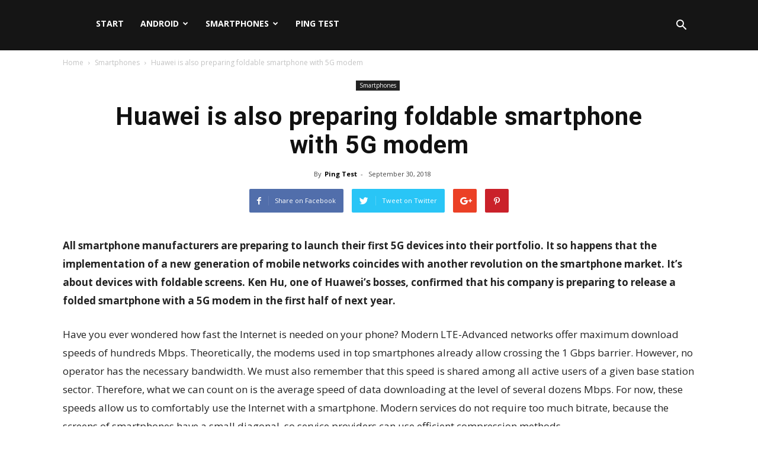

--- FILE ---
content_type: text/html; charset=UTF-8
request_url: https://ping-test.net/news/smartphones/huawei-foldable-smartphone-5g/
body_size: 23670
content:
<!doctype html >
<!--[if IE 8]>    <html class="ie8" lang="en"> <![endif]-->
<!--[if IE 9]>    <html class="ie9" lang="en"> <![endif]-->
<!--[if gt IE 8]><!--> <html lang="en-US" prefix="og: http://ogp.me/ns#"> <!--<![endif]-->
<head>
    <title>Huawei is also preparing foldable smartphone with 5G modem - Ping Test News</title>
    <meta charset="UTF-8" />
    <meta name="viewport" content="width=device-width, initial-scale=1.0">
    <link rel="pingback" href="https://ping-test.net/news/xmlrpc.php" />
    <meta property="og:image" content="https://ping-test.net/news/wp-content/uploads/2018/09/Huawei-5G.jpg" /><link rel="canonical" href="https://ping-test.net/news/smartphones/huawei-foldable-smartphone-5g/" />
<meta property="og:locale" content="en_US" />
<meta property="og:type" content="article" />
<meta property="og:title" content="Huawei is also preparing foldable smartphone with 5G modem - Ping Test News" />
<meta property="og:description" content="All smartphone manufacturers are preparing to launch their first 5G devices into their portfolio. It so happens that the implementation of a new generation of mobile networks coincides with another revolution on the smartphone market. It&#8217;s about devices with foldable screens. Ken Hu, one of Huawei&#8217;s bosses, confirmed that his company is preparing to release &hellip;" />
<meta property="og:url" content="https://ping-test.net/news/smartphones/huawei-foldable-smartphone-5g/" />
<meta property="og:site_name" content="Ping Test News" />
<meta property="article:publisher" content="https://www.facebook.com/pingtestnet/" />
<meta property="article:tag" content="5G" />
<meta property="article:tag" content="display" />
<meta property="article:tag" content="foldable" />
<meta property="article:tag" content="Huawei" />
<meta property="article:tag" content="screen" />
<meta property="article:tag" content="smartphone" />
<meta property="article:section" content="Smartphones" />
<meta property="article:published_time" content="2018-09-30T13:12:31+00:00" />
<meta property="og:image" content="https://ping-test.net/news/wp-content/uploads/2018/09/Huawei-5G.jpg" />
<meta property="og:image:secure_url" content="https://ping-test.net/news/wp-content/uploads/2018/09/Huawei-5G.jpg" />
<meta property="og:image:width" content="1024" />
<meta property="og:image:height" content="576" />
<meta property="og:image:alt" content="Huawei 5G" />
<meta name="twitter:card" content="summary" />
<meta name="twitter:description" content="All smartphone manufacturers are preparing to launch their first 5G devices into their portfolio. It so happens that the implementation of a new generation of mobile networks coincides with another revolution on the smartphone market. It&#8217;s about devices with foldable screens. Ken Hu, one of Huawei&#8217;s bosses, confirmed that his company is preparing to release [&hellip;]" />
<meta name="twitter:title" content="Huawei is also preparing foldable smartphone with 5G modem - Ping Test News" />
<meta name="twitter:image" content="https://ping-test.net/news/wp-content/uploads/2018/09/Huawei-5G.jpg" />
<link rel='dns-prefetch' href='//ping-test.net' />
<link rel='dns-prefetch' href='//s0.wp.com' />
<link rel='dns-prefetch' href='//secure.gravatar.com' />
<link rel='dns-prefetch' href='//fonts.googleapis.com' />
<link rel='dns-prefetch' href='//s.w.org' />
<link rel="alternate" type="application/rss+xml" title="Ping Test News &raquo; Feed" href="https://ping-test.net/news/feed/" />
<link rel="alternate" type="application/rss+xml" title="Ping Test News &raquo; Comments Feed" href="https://ping-test.net/news/comments/feed/" />
<link rel="alternate" type="application/rss+xml" title="Ping Test News &raquo; Huawei is also preparing foldable smartphone with 5G modem Comments Feed" href="https://ping-test.net/news/smartphones/huawei-foldable-smartphone-5g/feed/" />
		<script type="text/javascript">
			window._wpemojiSettings = {"baseUrl":"https:\/\/s.w.org\/images\/core\/emoji\/11\/72x72\/","ext":".png","svgUrl":"https:\/\/s.w.org\/images\/core\/emoji\/11\/svg\/","svgExt":".svg","source":{"concatemoji":"https:\/\/ping-test.net\/news\/wp-includes\/js\/wp-emoji-release.min.js?ver=5.0.19"}};
			!function(e,a,t){var n,r,o,i=a.createElement("canvas"),p=i.getContext&&i.getContext("2d");function s(e,t){var a=String.fromCharCode;p.clearRect(0,0,i.width,i.height),p.fillText(a.apply(this,e),0,0);e=i.toDataURL();return p.clearRect(0,0,i.width,i.height),p.fillText(a.apply(this,t),0,0),e===i.toDataURL()}function c(e){var t=a.createElement("script");t.src=e,t.defer=t.type="text/javascript",a.getElementsByTagName("head")[0].appendChild(t)}for(o=Array("flag","emoji"),t.supports={everything:!0,everythingExceptFlag:!0},r=0;r<o.length;r++)t.supports[o[r]]=function(e){if(!p||!p.fillText)return!1;switch(p.textBaseline="top",p.font="600 32px Arial",e){case"flag":return s([55356,56826,55356,56819],[55356,56826,8203,55356,56819])?!1:!s([55356,57332,56128,56423,56128,56418,56128,56421,56128,56430,56128,56423,56128,56447],[55356,57332,8203,56128,56423,8203,56128,56418,8203,56128,56421,8203,56128,56430,8203,56128,56423,8203,56128,56447]);case"emoji":return!s([55358,56760,9792,65039],[55358,56760,8203,9792,65039])}return!1}(o[r]),t.supports.everything=t.supports.everything&&t.supports[o[r]],"flag"!==o[r]&&(t.supports.everythingExceptFlag=t.supports.everythingExceptFlag&&t.supports[o[r]]);t.supports.everythingExceptFlag=t.supports.everythingExceptFlag&&!t.supports.flag,t.DOMReady=!1,t.readyCallback=function(){t.DOMReady=!0},t.supports.everything||(n=function(){t.readyCallback()},a.addEventListener?(a.addEventListener("DOMContentLoaded",n,!1),e.addEventListener("load",n,!1)):(e.attachEvent("onload",n),a.attachEvent("onreadystatechange",function(){"complete"===a.readyState&&t.readyCallback()})),(n=t.source||{}).concatemoji?c(n.concatemoji):n.wpemoji&&n.twemoji&&(c(n.twemoji),c(n.wpemoji)))}(window,document,window._wpemojiSettings);
		</script>
		<style type="text/css">
img.wp-smiley,
img.emoji {
	display: inline !important;
	border: none !important;
	box-shadow: none !important;
	height: 1em !important;
	width: 1em !important;
	margin: 0 .07em !important;
	vertical-align: -0.1em !important;
	background: none !important;
	padding: 0 !important;
}
</style>
<link rel='stylesheet' id='wp-block-library-css'  href='https://ping-test.net/news/wp-includes/css/dist/block-library/style.min.css?ver=5.0.19' type='text/css' media='all' />
<link rel='stylesheet' id='jetpack-email-subscribe-css'  href='https://ping-test.net/news/wp-content/plugins/jetpack/modules/shortcodes/css/jetpack-email-subscribe.css?ver=1.0' type='text/css' media='all' />
<link rel='stylesheet' id='rs-plugin-settings-css'  href='https://ping-test.net/news/wp-content/plugins/revslider/rs-plugin/css/settings.css?ver=4.6.93' type='text/css' media='all' />
<style id='rs-plugin-settings-inline-css' type='text/css'>
.tp-caption a{color:#ff7302;text-shadow:none;-webkit-transition:all 0.2s ease-out;-moz-transition:all 0.2s ease-out;-o-transition:all 0.2s ease-out;-ms-transition:all 0.2s ease-out}.tp-caption a:hover{color:#ffa902}
</style>
<link rel='stylesheet' id='prefix-style-css'  href='https://ping-test.net/news/wp-content/plugins/wp-share-buttons/style/front.end.css?ver=5.0.19' type='text/css' media='all' />
<link crossorigin="anonymous" rel='stylesheet' id='google-fonts-style-css'  href='https://fonts.googleapis.com/css?family=Open+Sans%3A300italic%2C400%2C400italic%2C600%2C600italic%2C700%7CRoboto%3A300%2C400%2C400italic%2C500%2C500italic%2C700%2C900&#038;ver=8.1' type='text/css' media='all' />
<link rel='stylesheet' id='tablepress-default-css'  href='https://ping-test.net/news/wp-content/plugins/tablepress/css/default.min.css?ver=1.9.1' type='text/css' media='all' />
<link rel='stylesheet' id='td-theme-css'  href='https://ping-test.net/news/wp-content/themes/Newspaper/style.css?ver=8.1' type='text/css' media='all' />
<link rel='stylesheet' id='td-theme-demo-style-css'  href='https://ping-test.net/news/wp-content/themes/Newspaper/includes/demos/tech/demo_style.css?ver=8.1' type='text/css' media='all' />
<link rel='stylesheet' id='jetpack_css-css'  href='https://ping-test.net/news/wp-content/plugins/jetpack/css/jetpack.css?ver=6.9.3' type='text/css' media='all' />
<script type='text/javascript' src='https://ping-test.net/news/wp-includes/js/jquery/jquery.js?ver=1.12.4'></script>
<script type='text/javascript' src='https://ping-test.net/news/wp-includes/js/jquery/jquery-migrate.min.js?ver=1.4.1'></script>
<script type='text/javascript' src='https://ping-test.net/news/wp-content/plugins/revslider/rs-plugin/js/jquery.themepunch.tools.min.js?ver=4.6.93'></script>
<script type='text/javascript' src='https://ping-test.net/news/wp-content/plugins/revslider/rs-plugin/js/jquery.themepunch.revolution.min.js?ver=4.6.93'></script>
<link rel='https://api.w.org/' href='https://ping-test.net/news/wp-json/' />
<link rel="EditURI" type="application/rsd+xml" title="RSD" href="https://ping-test.net/news/xmlrpc.php?rsd" />
<link rel="wlwmanifest" type="application/wlwmanifest+xml" href="https://ping-test.net/news/wp-includes/wlwmanifest.xml" /> 
<meta name="generator" content="WordPress 5.0.19" />
<link rel='shortlink' href='https://wp.me/p84YsO-fS' />
<link rel="alternate" type="application/json+oembed" href="https://ping-test.net/news/wp-json/oembed/1.0/embed?url=https%3A%2F%2Fping-test.net%2Fnews%2Fsmartphones%2Fhuawei-foldable-smartphone-5g%2F" />
<link rel="alternate" type="text/xml+oembed" href="https://ping-test.net/news/wp-json/oembed/1.0/embed?url=https%3A%2F%2Fping-test.net%2Fnews%2Fsmartphones%2Fhuawei-foldable-smartphone-5g%2F&#038;format=xml" />
		<script type="text/javascript">
			jQuery(document).ready(function() {
				// CUSTOM AJAX CONTENT LOADING FUNCTION
				var ajaxRevslider = function(obj) {
				
					// obj.type : Post Type
					// obj.id : ID of Content to Load
					// obj.aspectratio : The Aspect Ratio of the Container / Media
					// obj.selector : The Container Selector where the Content of Ajax will be injected. It is done via the Essential Grid on Return of Content
					
					var content = "";

					data = {};
					
					data.action = 'revslider_ajax_call_front';
					data.client_action = 'get_slider_html';
					data.token = 'c06d71edf6';
					data.type = obj.type;
					data.id = obj.id;
					data.aspectratio = obj.aspectratio;
					
					// SYNC AJAX REQUEST
					jQuery.ajax({
						type:"post",
						url:"https://ping-test.net/news/wp-admin/admin-ajax.php",
						dataType: 'json',
						data:data,
						async:false,
						success: function(ret, textStatus, XMLHttpRequest) {
							if(ret.success == true)
								content = ret.data;								
						},
						error: function(e) {
							console.log(e);
						}
					});
					
					 // FIRST RETURN THE CONTENT WHEN IT IS LOADED !!
					 return content;						 
				};
				
				// CUSTOM AJAX FUNCTION TO REMOVE THE SLIDER
				var ajaxRemoveRevslider = function(obj) {
					return jQuery(obj.selector+" .rev_slider").revkill();
				};

				// EXTEND THE AJAX CONTENT LOADING TYPES WITH TYPE AND FUNCTION
				var extendessential = setInterval(function() {
					if (jQuery.fn.tpessential != undefined) {
						clearInterval(extendessential);
						if(typeof(jQuery.fn.tpessential.defaults) !== 'undefined') {
							jQuery.fn.tpessential.defaults.ajaxTypes.push({type:"revslider",func:ajaxRevslider,killfunc:ajaxRemoveRevslider,openAnimationSpeed:0.3});   
							// type:  Name of the Post to load via Ajax into the Essential Grid Ajax Container
							// func: the Function Name which is Called once the Item with the Post Type has been clicked
							// killfunc: function to kill in case the Ajax Window going to be removed (before Remove function !
							// openAnimationSpeed: how quick the Ajax Content window should be animated (default is 0.3)
						}
					}
				},30);
			});
		</script>
		
<link rel='dns-prefetch' href='//v0.wordpress.com'/>
<style type='text/css'>img#wpstats{display:none}</style>	<style id="tdw-css-placeholder"></style>			<script>
				window.tdwGlobal = {"adminUrl":"https:\/\/ping-test.net\/news\/wp-admin\/","wpRestNonce":"f3c40361ee","wpRestUrl":"https:\/\/ping-test.net\/news\/wp-json\/","permalinkStructure":"\/%category%\/%postname%\/"};
			</script>
			<!--[if lt IE 9]><script src="https://html5shim.googlecode.com/svn/trunk/html5.js"></script><![endif]-->
    <link rel="amphtml" href="https://ping-test.net/news/smartphones/huawei-foldable-smartphone-5g/amp/">
<!-- JS generated by theme -->

<script>
    
    

	    var tdBlocksArray = []; //here we store all the items for the current page

	    //td_block class - each ajax block uses a object of this class for requests
	    function tdBlock() {
		    this.id = '';
		    this.block_type = 1; //block type id (1-234 etc)
		    this.atts = '';
		    this.td_column_number = '';
		    this.td_current_page = 1; //
		    this.post_count = 0; //from wp
		    this.found_posts = 0; //from wp
		    this.max_num_pages = 0; //from wp
		    this.td_filter_value = ''; //current live filter value
		    this.is_ajax_running = false;
		    this.td_user_action = ''; // load more or infinite loader (used by the animation)
		    this.header_color = '';
		    this.ajax_pagination_infinite_stop = ''; //show load more at page x
	    }


        // td_js_generator - mini detector
        (function(){
            var htmlTag = document.getElementsByTagName("html")[0];

            if ( navigator.userAgent.indexOf("MSIE 10.0") > -1 ) {
                htmlTag.className += ' ie10';
            }

            if ( !!navigator.userAgent.match(/Trident.*rv\:11\./) ) {
                htmlTag.className += ' ie11';
            }

            if ( /(iPad|iPhone|iPod)/g.test(navigator.userAgent) ) {
                htmlTag.className += ' td-md-is-ios';
            }

            var user_agent = navigator.userAgent.toLowerCase();
            if ( user_agent.indexOf("android") > -1 ) {
                htmlTag.className += ' td-md-is-android';
            }

            if ( -1 !== navigator.userAgent.indexOf('Mac OS X')  ) {
                htmlTag.className += ' td-md-is-os-x';
            }

            if ( /chrom(e|ium)/.test(navigator.userAgent.toLowerCase()) ) {
               htmlTag.className += ' td-md-is-chrome';
            }

            if ( -1 !== navigator.userAgent.indexOf('Firefox') ) {
                htmlTag.className += ' td-md-is-firefox';
            }

            if ( -1 !== navigator.userAgent.indexOf('Safari') && -1 === navigator.userAgent.indexOf('Chrome') ) {
                htmlTag.className += ' td-md-is-safari';
            }

            if( -1 !== navigator.userAgent.indexOf('IEMobile') ){
                htmlTag.className += ' td-md-is-iemobile';
            }

        })();




        var tdLocalCache = {};

        ( function () {
            "use strict";

            tdLocalCache = {
                data: {},
                remove: function (resource_id) {
                    delete tdLocalCache.data[resource_id];
                },
                exist: function (resource_id) {
                    return tdLocalCache.data.hasOwnProperty(resource_id) && tdLocalCache.data[resource_id] !== null;
                },
                get: function (resource_id) {
                    return tdLocalCache.data[resource_id];
                },
                set: function (resource_id, cachedData) {
                    tdLocalCache.remove(resource_id);
                    tdLocalCache.data[resource_id] = cachedData;
                }
            };
        })();

    
    
var tds_login_sing_in_widget="show";
var td_viewport_interval_list=[{"limitBottom":767,"sidebarWidth":228},{"limitBottom":1018,"sidebarWidth":300},{"limitBottom":1140,"sidebarWidth":324}];
var td_animation_stack_effect="type0";
var tds_animation_stack=true;
var td_animation_stack_specific_selectors=".entry-thumb, img";
var td_animation_stack_general_selectors=".td-animation-stack img, .td-animation-stack .entry-thumb, .post img";
var td_ajax_url="https:\/\/ping-test.net\/news\/wp-admin\/admin-ajax.php?td_theme_name=Newspaper&v=8.1";
var td_get_template_directory_uri="https:\/\/ping-test.net\/news\/wp-content\/themes\/Newspaper";
var tds_snap_menu="smart_snap_always";
var tds_logo_on_sticky="show_header_logo";
var tds_header_style="6";
var td_please_wait="Please wait...";
var td_email_user_pass_incorrect="User or password incorrect!";
var td_email_user_incorrect="Email or username incorrect!";
var td_email_incorrect="Email incorrect!";
var tds_more_articles_on_post_enable="show";
var tds_more_articles_on_post_time_to_wait="";
var tds_more_articles_on_post_pages_distance_from_top=0;
var tds_theme_color_site_wide="#4ac5db";
var tds_smart_sidebar="enabled";
var tdThemeName="Newspaper";
var td_magnific_popup_translation_tPrev="Previous (Left arrow key)";
var td_magnific_popup_translation_tNext="Next (Right arrow key)";
var td_magnific_popup_translation_tCounter="%curr% of %total%";
var td_magnific_popup_translation_ajax_tError="The content from %url% could not be loaded.";
var td_magnific_popup_translation_image_tError="The image #%curr% could not be loaded.";
var td_ad_background_click_link="";
var td_ad_background_click_target="";
</script>


<!-- Header style compiled by theme -->

<style>
    
.td-header-wrap .black-menu .sf-menu > .current-menu-item > a,
    .td-header-wrap .black-menu .sf-menu > .current-menu-ancestor > a,
    .td-header-wrap .black-menu .sf-menu > .current-category-ancestor > a,
    .td-header-wrap .black-menu .sf-menu > li > a:hover,
    .td-header-wrap .black-menu .sf-menu > .sfHover > a,
    .td-header-style-12 .td-header-menu-wrap-full,
    .sf-menu > .current-menu-item > a:after,
    .sf-menu > .current-menu-ancestor > a:after,
    .sf-menu > .current-category-ancestor > a:after,
    .sf-menu > li:hover > a:after,
    .sf-menu > .sfHover > a:after,
    .td-header-style-12 .td-affix,
    .header-search-wrap .td-drop-down-search:after,
    .header-search-wrap .td-drop-down-search .btn:hover,
    input[type=submit]:hover,
    .td-read-more a,
    .td-post-category:hover,
    .td-grid-style-1.td-hover-1 .td-big-grid-post:hover .td-post-category,
    .td-grid-style-5.td-hover-1 .td-big-grid-post:hover .td-post-category,
    .td_top_authors .td-active .td-author-post-count,
    .td_top_authors .td-active .td-author-comments-count,
    .td_top_authors .td_mod_wrap:hover .td-author-post-count,
    .td_top_authors .td_mod_wrap:hover .td-author-comments-count,
    .td-404-sub-sub-title a:hover,
    .td-search-form-widget .wpb_button:hover,
    .td-rating-bar-wrap div,
    .td_category_template_3 .td-current-sub-category,
    .dropcap,
    .td_wrapper_video_playlist .td_video_controls_playlist_wrapper,
    .wpb_default,
    .wpb_default:hover,
    .td-left-smart-list:hover,
    .td-right-smart-list:hover,
    .woocommerce-checkout .woocommerce input.button:hover,
    .woocommerce-page .woocommerce a.button:hover,
    .woocommerce-account div.woocommerce .button:hover,
    #bbpress-forums button:hover,
    .bbp_widget_login .button:hover,
    .td-footer-wrapper .td-post-category,
    .td-footer-wrapper .widget_product_search input[type="submit"]:hover,
    .woocommerce .product a.button:hover,
    .woocommerce .product #respond input#submit:hover,
    .woocommerce .checkout input#place_order:hover,
    .woocommerce .woocommerce.widget .button:hover,
    .single-product .product .summary .cart .button:hover,
    .woocommerce-cart .woocommerce table.cart .button:hover,
    .woocommerce-cart .woocommerce .shipping-calculator-form .button:hover,
    .td-next-prev-wrap a:hover,
    .td-load-more-wrap a:hover,
    .td-post-small-box a:hover,
    .page-nav .current,
    .page-nav:first-child > div,
    .td_category_template_8 .td-category-header .td-category a.td-current-sub-category,
    .td_category_template_4 .td-category-siblings .td-category a:hover,
    #bbpress-forums .bbp-pagination .current,
    #bbpress-forums #bbp-single-user-details #bbp-user-navigation li.current a,
    .td-theme-slider:hover .slide-meta-cat a,
    a.vc_btn-black:hover,
    .td-trending-now-wrapper:hover .td-trending-now-title,
    .td-scroll-up,
    .td-smart-list-button:hover,
    .td-weather-information:before,
    .td-weather-week:before,
    .td_block_exchange .td-exchange-header:before,
    .td_block_big_grid_9.td-grid-style-1 .td-post-category,
    .td_block_big_grid_9.td-grid-style-5 .td-post-category,
    .td-grid-style-6.td-hover-1 .td-module-thumb:after,
    .td-pulldown-syle-2 .td-subcat-dropdown ul:after,
    .td_block_template_9 .td-block-title:after,
    .td_block_template_15 .td-block-title:before {
        background-color: #4ac5db;
    }

    .global-block-template-4 .td-related-title .td-cur-simple-item:before {
        border-color: #4ac5db transparent transparent transparent !important;
    }

    .woocommerce .woocommerce-message .button:hover,
    .woocommerce .woocommerce-error .button:hover,
    .woocommerce .woocommerce-info .button:hover,
    .global-block-template-4 .td-related-title .td-cur-simple-item,
    .global-block-template-3 .td-related-title .td-cur-simple-item,
    .global-block-template-9 .td-related-title:after {
        background-color: #4ac5db !important;
    }

    .woocommerce .product .onsale,
    .woocommerce.widget .ui-slider .ui-slider-handle {
        background: none #4ac5db;
    }

    .woocommerce.widget.widget_layered_nav_filters ul li a {
        background: none repeat scroll 0 0 #4ac5db !important;
    }

    a,
    cite a:hover,
    .td_mega_menu_sub_cats .cur-sub-cat,
    .td-mega-span h3 a:hover,
    .td_mod_mega_menu:hover .entry-title a,
    .header-search-wrap .result-msg a:hover,
    .top-header-menu li a:hover,
    .top-header-menu .current-menu-item > a,
    .top-header-menu .current-menu-ancestor > a,
    .top-header-menu .current-category-ancestor > a,
    .td-social-icon-wrap > a:hover,
    .td-header-sp-top-widget .td-social-icon-wrap a:hover,
    .td-page-content blockquote p,
    .td-post-content blockquote p,
    .mce-content-body blockquote p,
    .comment-content blockquote p,
    .wpb_text_column blockquote p,
    .td_block_text_with_title blockquote p,
    .td_module_wrap:hover .entry-title a,
    .td-subcat-filter .td-subcat-list a:hover,
    .td-subcat-filter .td-subcat-dropdown a:hover,
    .td_quote_on_blocks,
    .dropcap2,
    .dropcap3,
    .td_top_authors .td-active .td-authors-name a,
    .td_top_authors .td_mod_wrap:hover .td-authors-name a,
    .td-post-next-prev-content a:hover,
    .author-box-wrap .td-author-social a:hover,
    .td-author-name a:hover,
    .td-author-url a:hover,
    .td_mod_related_posts:hover h3 > a,
    .td-post-template-11 .td-related-title .td-related-left:hover,
    .td-post-template-11 .td-related-title .td-related-right:hover,
    .td-post-template-11 .td-related-title .td-cur-simple-item,
    .td-post-template-11 .td_block_related_posts .td-next-prev-wrap a:hover,
    .comment-reply-link:hover,
    .logged-in-as a:hover,
    #cancel-comment-reply-link:hover,
    .td-search-query,
    .td-category-header .td-pulldown-category-filter-link:hover,
    .td-category-siblings .td-subcat-dropdown a:hover,
    .td-category-siblings .td-subcat-dropdown a.td-current-sub-category,
    .widget a:hover,
    .td_wp_recentcomments a:hover,
    .archive .widget_archive .current,
    .archive .widget_archive .current a,
    .widget_calendar tfoot a:hover,
    .woocommerce a.added_to_cart:hover,
    .woocommerce-account .woocommerce-MyAccount-navigation a:hover,
    #bbpress-forums li.bbp-header .bbp-reply-content span a:hover,
    #bbpress-forums .bbp-forum-freshness a:hover,
    #bbpress-forums .bbp-topic-freshness a:hover,
    #bbpress-forums .bbp-forums-list li a:hover,
    #bbpress-forums .bbp-forum-title:hover,
    #bbpress-forums .bbp-topic-permalink:hover,
    #bbpress-forums .bbp-topic-started-by a:hover,
    #bbpress-forums .bbp-topic-started-in a:hover,
    #bbpress-forums .bbp-body .super-sticky li.bbp-topic-title .bbp-topic-permalink,
    #bbpress-forums .bbp-body .sticky li.bbp-topic-title .bbp-topic-permalink,
    .widget_display_replies .bbp-author-name,
    .widget_display_topics .bbp-author-name,
    .footer-text-wrap .footer-email-wrap a,
    .td-subfooter-menu li a:hover,
    .footer-social-wrap a:hover,
    a.vc_btn-black:hover,
    .td-smart-list-dropdown-wrap .td-smart-list-button:hover,
    .td_module_17 .td-read-more a:hover,
    .td_module_18 .td-read-more a:hover,
    .td_module_19 .td-post-author-name a:hover,
    .td-instagram-user a,
    .td-pulldown-syle-2 .td-subcat-dropdown:hover .td-subcat-more span,
    .td-pulldown-syle-2 .td-subcat-dropdown:hover .td-subcat-more i,
    .td-pulldown-syle-3 .td-subcat-dropdown:hover .td-subcat-more span,
    .td-pulldown-syle-3 .td-subcat-dropdown:hover .td-subcat-more i,
    .td-block-title-wrap .td-wrapper-pulldown-filter .td-pulldown-filter-display-option:hover,
    .td-block-title-wrap .td-wrapper-pulldown-filter .td-pulldown-filter-display-option:hover i,
    .td-block-title-wrap .td-wrapper-pulldown-filter .td-pulldown-filter-link:hover,
    .td-block-title-wrap .td-wrapper-pulldown-filter .td-pulldown-filter-item .td-cur-simple-item,
    .global-block-template-2 .td-related-title .td-cur-simple-item,
    .global-block-template-5 .td-related-title .td-cur-simple-item,
    .global-block-template-6 .td-related-title .td-cur-simple-item,
    .global-block-template-7 .td-related-title .td-cur-simple-item,
    .global-block-template-8 .td-related-title .td-cur-simple-item,
    .global-block-template-9 .td-related-title .td-cur-simple-item,
    .global-block-template-10 .td-related-title .td-cur-simple-item,
    .global-block-template-11 .td-related-title .td-cur-simple-item,
    .global-block-template-12 .td-related-title .td-cur-simple-item,
    .global-block-template-13 .td-related-title .td-cur-simple-item,
    .global-block-template-14 .td-related-title .td-cur-simple-item,
    .global-block-template-15 .td-related-title .td-cur-simple-item,
    .global-block-template-16 .td-related-title .td-cur-simple-item,
    .global-block-template-17 .td-related-title .td-cur-simple-item,
    .td-theme-wrap .sf-menu ul .td-menu-item > a:hover,
    .td-theme-wrap .sf-menu ul .sfHover > a,
    .td-theme-wrap .sf-menu ul .current-menu-ancestor > a,
    .td-theme-wrap .sf-menu ul .current-category-ancestor > a,
    .td-theme-wrap .sf-menu ul .current-menu-item > a,
    .td_outlined_btn {
        color: #4ac5db;
    }

    a.vc_btn-black.vc_btn_square_outlined:hover,
    a.vc_btn-black.vc_btn_outlined:hover,
    .td-mega-menu-page .wpb_content_element ul li a:hover,
    .td-theme-wrap .td-aj-search-results .td_module_wrap:hover .entry-title a,
    .td-theme-wrap .header-search-wrap .result-msg a:hover {
        color: #4ac5db !important;
    }

    .td-next-prev-wrap a:hover,
    .td-load-more-wrap a:hover,
    .td-post-small-box a:hover,
    .page-nav .current,
    .page-nav:first-child > div,
    .td_category_template_8 .td-category-header .td-category a.td-current-sub-category,
    .td_category_template_4 .td-category-siblings .td-category a:hover,
    #bbpress-forums .bbp-pagination .current,
    .post .td_quote_box,
    .page .td_quote_box,
    a.vc_btn-black:hover,
    .td_block_template_5 .td-block-title > *,
    .td_outlined_btn {
        border-color: #4ac5db;
    }

    .td_wrapper_video_playlist .td_video_currently_playing:after {
        border-color: #4ac5db !important;
    }

    .header-search-wrap .td-drop-down-search:before {
        border-color: transparent transparent #4ac5db transparent;
    }

    .block-title > span,
    .block-title > a,
    .block-title > label,
    .widgettitle,
    .widgettitle:after,
    .td-trending-now-title,
    .td-trending-now-wrapper:hover .td-trending-now-title,
    .wpb_tabs li.ui-tabs-active a,
    .wpb_tabs li:hover a,
    .vc_tta-container .vc_tta-color-grey.vc_tta-tabs-position-top.vc_tta-style-classic .vc_tta-tabs-container .vc_tta-tab.vc_active > a,
    .vc_tta-container .vc_tta-color-grey.vc_tta-tabs-position-top.vc_tta-style-classic .vc_tta-tabs-container .vc_tta-tab:hover > a,
    .td_block_template_1 .td-related-title .td-cur-simple-item,
    .woocommerce .product .products h2:not(.woocommerce-loop-product__title),
    .td-subcat-filter .td-subcat-dropdown:hover .td-subcat-more, 
    .td_3D_btn,
    .td_shadow_btn,
    .td_default_btn,
    .td_round_btn, 
    .td_outlined_btn:hover {
    	background-color: #4ac5db;
    }

    .woocommerce div.product .woocommerce-tabs ul.tabs li.active {
    	background-color: #4ac5db !important;
    }

    .block-title,
    .td_block_template_1 .td-related-title,
    .wpb_tabs .wpb_tabs_nav,
    .vc_tta-container .vc_tta-color-grey.vc_tta-tabs-position-top.vc_tta-style-classic .vc_tta-tabs-container,
    .woocommerce div.product .woocommerce-tabs ul.tabs:before {
        border-color: #4ac5db;
    }
    .td_block_wrap .td-subcat-item a.td-cur-simple-item {
	    color: #4ac5db;
	}


    
    .td-grid-style-4 .entry-title
    {
        background-color: rgba(74, 197, 219, 0.7);
    }

    
    .block-title > span,
    .block-title > span > a,
    .block-title > a,
    .block-title > label,
    .widgettitle,
    .widgettitle:after,
    .td-trending-now-title,
    .td-trending-now-wrapper:hover .td-trending-now-title,
    .wpb_tabs li.ui-tabs-active a,
    .wpb_tabs li:hover a,
    .vc_tta-container .vc_tta-color-grey.vc_tta-tabs-position-top.vc_tta-style-classic .vc_tta-tabs-container .vc_tta-tab.vc_active > a,
    .vc_tta-container .vc_tta-color-grey.vc_tta-tabs-position-top.vc_tta-style-classic .vc_tta-tabs-container .vc_tta-tab:hover > a,
    .td_block_template_1 .td-related-title .td-cur-simple-item,
    .woocommerce .product .products h2:not(.woocommerce-loop-product__title),
    .td-subcat-filter .td-subcat-dropdown:hover .td-subcat-more,
    .td-weather-information:before,
    .td-weather-week:before,
    .td_block_exchange .td-exchange-header:before,
    .td-theme-wrap .td_block_template_3 .td-block-title > *,
    .td-theme-wrap .td_block_template_4 .td-block-title > *,
    .td-theme-wrap .td_block_template_7 .td-block-title > *,
    .td-theme-wrap .td_block_template_9 .td-block-title:after,
    .td-theme-wrap .td_block_template_10 .td-block-title::before,
    .td-theme-wrap .td_block_template_11 .td-block-title::before,
    .td-theme-wrap .td_block_template_11 .td-block-title::after,
    .td-theme-wrap .td_block_template_14 .td-block-title,
    .td-theme-wrap .td_block_template_15 .td-block-title:before,
    .td-theme-wrap .td_block_template_17 .td-block-title:before {
        background-color: #222222;
    }

    .woocommerce div.product .woocommerce-tabs ul.tabs li.active {
    	background-color: #222222 !important;
    }

    .block-title,
    .td_block_template_1 .td-related-title,
    .wpb_tabs .wpb_tabs_nav,
    .vc_tta-container .vc_tta-color-grey.vc_tta-tabs-position-top.vc_tta-style-classic .vc_tta-tabs-container,
    .woocommerce div.product .woocommerce-tabs ul.tabs:before,
    .td-theme-wrap .td_block_template_5 .td-block-title > *,
    .td-theme-wrap .td_block_template_17 .td-block-title,
    .td-theme-wrap .td_block_template_17 .td-block-title::before {
        border-color: #222222;
    }

    .td-theme-wrap .td_block_template_4 .td-block-title > *:before,
    .td-theme-wrap .td_block_template_17 .td-block-title::after {
        border-color: #222222 transparent transparent transparent;
    }

    
    .td-banner-wrap-full,
    .td-header-style-11 .td-logo-wrap-full {
        background-color: #f7f7f7;
    }

    .td-header-style-11 .td-logo-wrap-full {
        border-bottom: 0;
    }

    @media (min-width: 1019px) {
        .td-header-style-2 .td-header-sp-recs,
        .td-header-style-5 .td-a-rec-id-header > div,
        .td-header-style-5 .td-g-rec-id-header > .adsbygoogle,
        .td-header-style-6 .td-a-rec-id-header > div,
        .td-header-style-6 .td-g-rec-id-header > .adsbygoogle,
        .td-header-style-7 .td-a-rec-id-header > div,
        .td-header-style-7 .td-g-rec-id-header > .adsbygoogle,
        .td-header-style-8 .td-a-rec-id-header > div,
        .td-header-style-8 .td-g-rec-id-header > .adsbygoogle,
        .td-header-style-12 .td-a-rec-id-header > div,
        .td-header-style-12 .td-g-rec-id-header > .adsbygoogle {
            margin-bottom: 24px !important;
        }
    }

    @media (min-width: 768px) and (max-width: 1018px) {
        .td-header-style-2 .td-header-sp-recs,
        .td-header-style-5 .td-a-rec-id-header > div,
        .td-header-style-5 .td-g-rec-id-header > .adsbygoogle,
        .td-header-style-6 .td-a-rec-id-header > div,
        .td-header-style-6 .td-g-rec-id-header > .adsbygoogle,
        .td-header-style-7 .td-a-rec-id-header > div,
        .td-header-style-7 .td-g-rec-id-header > .adsbygoogle,
        .td-header-style-8 .td-a-rec-id-header > div,
        .td-header-style-8 .td-g-rec-id-header > .adsbygoogle,
        .td-header-style-12 .td-a-rec-id-header > div,
        .td-header-style-12 .td-g-rec-id-header > .adsbygoogle {
            margin-bottom: 14px !important;
        }
    }

     
    .block-title > span,
    .block-title > a,
    .widgettitle,
    .td-trending-now-title,
    .wpb_tabs li a,
    .vc_tta-container .vc_tta-color-grey.vc_tta-tabs-position-top.vc_tta-style-classic .vc_tta-tabs-container .vc_tta-tab > a,
    .td-theme-wrap .td-related-title a,
    .woocommerce div.product .woocommerce-tabs ul.tabs li a,
    .woocommerce .product .products h2:not(.woocommerce-loop-product__title),
    .td-theme-wrap .td-block-title {
        font-family:"Open Sans";
	
    }
    
    .td-excerpt {
        font-family:"Open Sans";
	font-size:13px;
	line-height:21px;
	
    }


	
    .td-post-content p,
    .td-post-content {
        font-family:"Open Sans";
	font-size:17px;
	line-height:31px;
	
    }
</style>

<script type="application/ld+json">
                        {
                            "@context": "http://schema.org",
                            "@type": "BreadcrumbList",
                            "itemListElement": [{
                            "@type": "ListItem",
                            "position": 1,
                                "item": {
                                "@type": "WebSite",
                                "@id": "https://ping-test.net/news/",
                                "name": "Home"                                               
                            }
                        },{
                            "@type": "ListItem",
                            "position": 2,
                                "item": {
                                "@type": "WebPage",
                                "@id": "https://ping-test.net/news/category/smartphones/",
                                "name": "Smartphones"
                            }
                        },{
                            "@type": "ListItem",
                            "position": 3,
                                "item": {
                                "@type": "WebPage",
                                "@id": "https://ping-test.net/news/smartphones/huawei-foldable-smartphone-5g/",
                                "name": "Huawei is also preparing foldable smartphone with 5G modem"                                
                            }
                        }    ]
                        }
                       </script></head>

<body class="post-template-default single single-post postid-984 single-format-standard huawei-foldable-smartphone-5g global-block-template-1 single_template_12 td-animation-stack-type0 td-full-layout" itemscope="itemscope" itemtype="https://schema.org/WebPage">

        <div class="td-scroll-up"><i class="td-icon-menu-up"></i></div>
    
    <div class="td-menu-background"></div>
<div id="td-mobile-nav">
    <div class="td-mobile-container">
        <!-- mobile menu top section -->
        <div class="td-menu-socials-wrap">
            <!-- socials -->
            <div class="td-menu-socials">
                
        <span class="td-social-icon-wrap">
            <a target="_blank" href="https://web.facebook.com/Ping-Test-100223156746427/" title="Facebook">
                <i class="td-icon-font td-icon-facebook"></i>
            </a>
        </span>            </div>
            <!-- close button -->
            <div class="td-mobile-close">
                <a href="#"><i class="td-icon-close-mobile"></i></a>
            </div>
        </div>

        <!-- login section -->
                    <div class="td-menu-login-section">
                
    <div class="td-guest-wrap">
        <div class="td-menu-avatar"><div class="td-avatar-container"><img alt='' src='https://secure.gravatar.com/avatar/?s=80&#038;d=mm&#038;r=g' srcset='https://secure.gravatar.com/avatar/?s=160&#038;d=mm&#038;r=g 2x' class='avatar avatar-80 photo avatar-default' height='80' width='80' /></div></div>
        <div class="td-menu-login"><a id="login-link-mob">Sign in</a></div>
    </div>
            </div>
        
        <!-- menu section -->
        <div class="td-mobile-content">
            <div class="menu-top-container"><ul id="menu-top" class="td-mobile-main-menu"><li id="menu-item-31" class="menu-item menu-item-type-custom menu-item-object-custom menu-item-home menu-item-first menu-item-31"><a href="https://ping-test.net/news/">Start</a></li>
<li id="menu-item-32" class="menu-item menu-item-type-taxonomy menu-item-object-category menu-item-32"><a href="https://ping-test.net/news/category/android/">Android</a></li>
<li id="menu-item-33" class="menu-item menu-item-type-taxonomy menu-item-object-category current-post-ancestor current-menu-parent current-post-parent menu-item-33"><a href="https://ping-test.net/news/category/smartphones/">Smartphones</a></li>
<li id="menu-item-30" class="menu-item menu-item-type-custom menu-item-object-custom menu-item-30"><a href="https://ping-test.net">Ping Test</a></li>
</ul></div>        </div>
    </div>

    <!-- register/login section -->
            <div id="login-form-mobile" class="td-register-section">
            
            <div id="td-login-mob" class="td-login-animation td-login-hide-mob">
            	<!-- close button -->
	            <div class="td-login-close">
	                <a href="#" class="td-back-button"><i class="td-icon-read-down"></i></a>
	                <div class="td-login-title">Sign in</div>
	                <!-- close button -->
		            <div class="td-mobile-close">
		                <a href="#"><i class="td-icon-close-mobile"></i></a>
		            </div>
	            </div>
	            <div class="td-login-form-wrap">
	                <div class="td-login-panel-title"><span>Welcome!</span>Log into your account</div>
	                <div class="td_display_err"></div>
	                <div class="td-login-inputs"><input class="td-login-input" type="text" name="login_email" id="login_email-mob" value="" required><label>your username</label></div>
	                <div class="td-login-inputs"><input class="td-login-input" type="password" name="login_pass" id="login_pass-mob" value="" required><label>your password</label></div>
	                <input type="button" name="login_button" id="login_button-mob" class="td-login-button" value="LOG IN">
	                <div class="td-login-info-text"><a href="#" id="forgot-pass-link-mob">Forgot your password?</a></div>
                </div>
            </div>

            

            <div id="td-forgot-pass-mob" class="td-login-animation td-login-hide-mob">
                <!-- close button -->
	            <div class="td-forgot-pass-close">
	                <a href="#" class="td-back-button"><i class="td-icon-read-down"></i></a>
	                <div class="td-login-title">Password recovery</div>
	            </div>
	            <div class="td-login-form-wrap">
	                <div class="td-login-panel-title">Recover your password</div>
	                <div class="td_display_err"></div>
	                <div class="td-login-inputs"><input class="td-login-input" type="text" name="forgot_email" id="forgot_email-mob" value="" required><label>your email</label></div>
	                <input type="button" name="forgot_button" id="forgot_button-mob" class="td-login-button" value="Send My Pass">
                </div>
            </div>
        </div>
    </div>    <div class="td-search-background"></div>
<div class="td-search-wrap-mob">
	<div class="td-drop-down-search" aria-labelledby="td-header-search-button">
		<form method="get" class="td-search-form" action="https://ping-test.net/news/">
			<!-- close button -->
			<div class="td-search-close">
				<a href="#"><i class="td-icon-close-mobile"></i></a>
			</div>
			<div role="search" class="td-search-input">
				<span>Search</span>
				<input id="td-header-search-mob" type="text" value="" name="s" autocomplete="off" />
			</div>
		</form>
		<div id="td-aj-search-mob"></div>
	</div>
</div>    
    
    <div id="td-outer-wrap" class="td-theme-wrap">
    
        <!--
Header style 6
-->

<div class="td-header-wrap td-header-style-6">

    <div class="td-header-top-menu-full td-container-wrap ">
        <div class="td-container td-header-row td-header-top-menu">
            <!-- LOGIN MODAL -->

                <div  id="login-form" class="white-popup-block mfp-hide mfp-with-anim">
                    <div class="td-login-wrap">
                        <a href="#" class="td-back-button"><i class="td-icon-modal-back"></i></a>
                        <div id="td-login-div" class="td-login-form-div td-display-block">
                            <div class="td-login-panel-title">Sign in</div>
                            <div class="td-login-panel-descr">Welcome! Log into your account</div>
                            <div class="td_display_err"></div>
                            <div class="td-login-inputs"><input class="td-login-input" type="text" name="login_email" id="login_email" value="" required><label>your username</label></div>
	                        <div class="td-login-inputs"><input class="td-login-input" type="password" name="login_pass" id="login_pass" value="" required><label>your password</label></div>
                            <input type="button" name="login_button" id="login_button" class="wpb_button btn td-login-button" value="Login">
                            <div class="td-login-info-text"><a href="#" id="forgot-pass-link">Forgot your password? Get help</a></div>
                            
                        </div>

                        

                         <div id="td-forgot-pass-div" class="td-login-form-div td-display-none">
                            <div class="td-login-panel-title">Password recovery</div>
                            <div class="td-login-panel-descr">Recover your password</div>
                            <div class="td_display_err"></div>
                            <div class="td-login-inputs"><input class="td-login-input" type="text" name="forgot_email" id="forgot_email" value="" required><label>your email</label></div>
                            <input type="button" name="forgot_button" id="forgot_button" class="wpb_button btn td-login-button" value="Send My Password">
                            <div class="td-login-info-text">A password will be e-mailed to you.</div>
                        </div>
                    </div>
                </div>
                        </div>
    </div>

    <div class="td-header-menu-wrap-full td-container-wrap ">
        <div class="td-header-menu-wrap">
            <div class="td-container td-header-row td-header-main-menu black-menu">
                <div id="td-header-menu" role="navigation">
    <div id="td-top-mobile-toggle"><a href="#"><i class="td-icon-font td-icon-mobile"></i></a></div>
    <div class="td-main-menu-logo td-logo-in-menu">
            </div>
    <div class="menu-top-container"><ul id="menu-top-1" class="sf-menu"><li class="menu-item menu-item-type-custom menu-item-object-custom menu-item-home menu-item-first td-menu-item td-normal-menu menu-item-31"><a href="https://ping-test.net/news/">Start</a></li>
<li class="menu-item menu-item-type-taxonomy menu-item-object-category td-menu-item td-mega-menu menu-item-32"><a href="https://ping-test.net/news/category/android/">Android</a>
<ul class="sub-menu">
	<li id="menu-item-0" class="menu-item-0"><div class="td-container-border"><div class="td-mega-grid"><div class="td_block_wrap td_block_mega_menu td_uid_1_6972fd28014c7_rand td-no-subcats td_with_ajax_pagination td-pb-border-top td_block_template_1"  data-td-block-uid="td_uid_1_6972fd28014c7" ><script>var block_td_uid_1_6972fd28014c7 = new tdBlock();
block_td_uid_1_6972fd28014c7.id = "td_uid_1_6972fd28014c7";
block_td_uid_1_6972fd28014c7.atts = '{"limit":"5","sort":"","post_ids":"","tag_slug":"","autors_id":"","installed_post_types":"","category_id":"4","category_ids":"","custom_title":"","custom_url":"","show_child_cat":30,"sub_cat_ajax":"","ajax_pagination":"next_prev","header_color":"","header_text_color":"","ajax_pagination_infinite_stop":"","td_column_number":3,"td_ajax_preloading":"","td_ajax_filter_type":"td_category_ids_filter","td_ajax_filter_ids":"","td_filter_default_txt":"All","color_preset":"","border_top":"","class":"td_uid_1_6972fd28014c7_rand","el_class":"","offset":"","css":"","tdc_css":"","tdc_css_class":"td_uid_1_6972fd28014c7_rand","tdc_css_class_style":"td_uid_1_6972fd28014c7_rand_style","live_filter":"","live_filter_cur_post_id":"","live_filter_cur_post_author":"","block_template_id":""}';
block_td_uid_1_6972fd28014c7.td_column_number = "3";
block_td_uid_1_6972fd28014c7.block_type = "td_block_mega_menu";
block_td_uid_1_6972fd28014c7.post_count = "5";
block_td_uid_1_6972fd28014c7.found_posts = "17";
block_td_uid_1_6972fd28014c7.header_color = "";
block_td_uid_1_6972fd28014c7.ajax_pagination_infinite_stop = "";
block_td_uid_1_6972fd28014c7.max_num_pages = "4";
tdBlocksArray.push(block_td_uid_1_6972fd28014c7);
</script><div id=td_uid_1_6972fd28014c7 class="td_block_inner"><div class="td-mega-row"><div class="td-mega-span">
        <div class="td_module_mega_menu td_mod_mega_menu">
            <div class="td-module-image">
                <div class="td-module-thumb"><a href="https://ping-test.net/news/games/google-vs-epic-games-fortnite-vulnerability/" rel="bookmark" title="Google points out Epic Games security vulnerability in the Fortnite installer"><img width="218" height="150" class="entry-thumb" src="https://ping-test.net/news/wp-content/uploads/2018/08/Fortnite-Android-218x150.jpg" srcset="https://ping-test.net/news/wp-content/uploads/2018/08/Fortnite-Android-218x150.jpg 218w, https://ping-test.net/news/wp-content/uploads/2018/08/Fortnite-Android-100x70.jpg 100w" sizes="(max-width: 218px) 100vw, 218px" alt="Fortnite Android" title="Google points out Epic Games security vulnerability in the Fortnite installer"/></a></div>                <a href="https://ping-test.net/news/category/android/" class="td-post-category">Android</a>            </div>

            <div class="item-details">
                <h3 class="entry-title td-module-title"><a href="https://ping-test.net/news/games/google-vs-epic-games-fortnite-vulnerability/" rel="bookmark" title="Google points out Epic Games security vulnerability in the Fortnite installer">Google points out Epic Games security vulnerability in the Fortnite installer</a></h3>            </div>
        </div>
        </div><div class="td-mega-span">
        <div class="td_module_mega_menu td_mod_mega_menu">
            <div class="td-module-image">
                <div class="td-module-thumb"><a href="https://ping-test.net/news/android/uber-google-maps/" rel="bookmark" title="Uber changes the rules of cooperation with Google Maps"><img width="218" height="150" class="entry-thumb" src="https://ping-test.net/news/wp-content/uploads/2018/06/Uber-218x150.jpg" srcset="https://ping-test.net/news/wp-content/uploads/2018/06/Uber-218x150.jpg 218w, https://ping-test.net/news/wp-content/uploads/2018/06/Uber-100x70.jpg 100w" sizes="(max-width: 218px) 100vw, 218px" alt="Uber" title="Uber changes the rules of cooperation with Google Maps"/></a></div>                <a href="https://ping-test.net/news/category/android/" class="td-post-category">Android</a>            </div>

            <div class="item-details">
                <h3 class="entry-title td-module-title"><a href="https://ping-test.net/news/android/uber-google-maps/" rel="bookmark" title="Uber changes the rules of cooperation with Google Maps">Uber changes the rules of cooperation with Google Maps</a></h3>            </div>
        </div>
        </div><div class="td-mega-span">
        <div class="td_module_mega_menu td_mod_mega_menu">
            <div class="td-module-image">
                <div class="td-module-thumb"><a href="https://ping-test.net/news/smartphones/the-father-of-android-sells-a-company-that-produces-smartphones/" rel="bookmark" title="The father of Android sells a company that produces smartphones"><img width="218" height="150" class="entry-thumb" src="https://ping-test.net/news/wp-content/uploads/2018/05/Essential-Phone1-218x150.jpg" srcset="https://ping-test.net/news/wp-content/uploads/2018/05/Essential-Phone1-218x150.jpg 218w, https://ping-test.net/news/wp-content/uploads/2018/05/Essential-Phone1-100x70.jpg 100w" sizes="(max-width: 218px) 100vw, 218px" alt="Essential Phone" title="The father of Android sells a company that produces smartphones"/></a></div>                <a href="https://ping-test.net/news/category/android/" class="td-post-category">Android</a>            </div>

            <div class="item-details">
                <h3 class="entry-title td-module-title"><a href="https://ping-test.net/news/smartphones/the-father-of-android-sells-a-company-that-produces-smartphones/" rel="bookmark" title="The father of Android sells a company that produces smartphones">The father of Android sells a company that produces smartphones</a></h3>            </div>
        </div>
        </div><div class="td-mega-span">
        <div class="td_module_mega_menu td_mod_mega_menu">
            <div class="td-module-image">
                <div class="td-module-thumb"><a href="https://ping-test.net/news/android/toyota-android-auto/" rel="bookmark" title="Toyota has privacy concerns about Android Auto"><img width="218" height="150" class="entry-thumb" src="https://ping-test.net/news/wp-content/uploads/2018/04/Android-Auto1-218x150.jpg" srcset="https://ping-test.net/news/wp-content/uploads/2018/04/Android-Auto1-218x150.jpg 218w, https://ping-test.net/news/wp-content/uploads/2018/04/Android-Auto1-100x70.jpg 100w" sizes="(max-width: 218px) 100vw, 218px" alt="Android Auto" title="Toyota has privacy concerns about Android Auto"/></a></div>                <a href="https://ping-test.net/news/category/android/" class="td-post-category">Android</a>            </div>

            <div class="item-details">
                <h3 class="entry-title td-module-title"><a href="https://ping-test.net/news/android/toyota-android-auto/" rel="bookmark" title="Toyota has privacy concerns about Android Auto">Toyota has privacy concerns about Android Auto</a></h3>            </div>
        </div>
        </div><div class="td-mega-span">
        <div class="td_module_mega_menu td_mod_mega_menu">
            <div class="td-module-image">
                <div class="td-module-thumb"><a href="https://ping-test.net/news/android/t-mobile-blootware/" rel="bookmark" title="The owner of T-Mobile gets rid of bloatware from smartphones"><img width="218" height="150" class="entry-thumb" src="https://ping-test.net/news/wp-content/uploads/2018/03/Android-bloatware-218x150.jpg" srcset="https://ping-test.net/news/wp-content/uploads/2018/03/Android-bloatware-218x150.jpg 218w, https://ping-test.net/news/wp-content/uploads/2018/03/Android-bloatware-100x70.jpg 100w" sizes="(max-width: 218px) 100vw, 218px" alt="Android bloatware" title="The owner of T-Mobile gets rid of bloatware from smartphones"/></a></div>                <a href="https://ping-test.net/news/category/android/" class="td-post-category">Android</a>            </div>

            <div class="item-details">
                <h3 class="entry-title td-module-title"><a href="https://ping-test.net/news/android/t-mobile-blootware/" rel="bookmark" title="The owner of T-Mobile gets rid of bloatware from smartphones">The owner of T-Mobile gets rid of bloatware from smartphones</a></h3>            </div>
        </div>
        </div></div></div><div class="td-next-prev-wrap"><a href="#" class="td-ajax-prev-page ajax-page-disabled" id="prev-page-td_uid_1_6972fd28014c7" data-td_block_id="td_uid_1_6972fd28014c7"><i class="td-icon-font td-icon-menu-left"></i></a><a href="#"  class="td-ajax-next-page" id="next-page-td_uid_1_6972fd28014c7" data-td_block_id="td_uid_1_6972fd28014c7"><i class="td-icon-font td-icon-menu-right"></i></a></div><div class="clearfix"></div></div> <!-- ./block1 --></div></div></li>
</ul>
</li>
<li class="menu-item menu-item-type-taxonomy menu-item-object-category current-post-ancestor current-menu-parent current-post-parent td-menu-item td-mega-menu menu-item-33"><a href="https://ping-test.net/news/category/smartphones/">Smartphones</a>
<ul class="sub-menu">
	<li class="menu-item-0"><div class="td-container-border"><div class="td-mega-grid"><div class="td_block_wrap td_block_mega_menu td_uid_2_6972fd28093fe_rand td-no-subcats td_with_ajax_pagination td-pb-border-top td_block_template_1"  data-td-block-uid="td_uid_2_6972fd28093fe" ><script>var block_td_uid_2_6972fd28093fe = new tdBlock();
block_td_uid_2_6972fd28093fe.id = "td_uid_2_6972fd28093fe";
block_td_uid_2_6972fd28093fe.atts = '{"limit":"5","sort":"","post_ids":"","tag_slug":"","autors_id":"","installed_post_types":"","category_id":"2","category_ids":"","custom_title":"","custom_url":"","show_child_cat":30,"sub_cat_ajax":"","ajax_pagination":"next_prev","header_color":"","header_text_color":"","ajax_pagination_infinite_stop":"","td_column_number":3,"td_ajax_preloading":"","td_ajax_filter_type":"td_category_ids_filter","td_ajax_filter_ids":"","td_filter_default_txt":"All","color_preset":"","border_top":"","class":"td_uid_2_6972fd28093fe_rand","el_class":"","offset":"","css":"","tdc_css":"","tdc_css_class":"td_uid_2_6972fd28093fe_rand","tdc_css_class_style":"td_uid_2_6972fd28093fe_rand_style","live_filter":"","live_filter_cur_post_id":"","live_filter_cur_post_author":"","block_template_id":""}';
block_td_uid_2_6972fd28093fe.td_column_number = "3";
block_td_uid_2_6972fd28093fe.block_type = "td_block_mega_menu";
block_td_uid_2_6972fd28093fe.post_count = "5";
block_td_uid_2_6972fd28093fe.found_posts = "24";
block_td_uid_2_6972fd28093fe.header_color = "";
block_td_uid_2_6972fd28093fe.ajax_pagination_infinite_stop = "";
block_td_uid_2_6972fd28093fe.max_num_pages = "5";
tdBlocksArray.push(block_td_uid_2_6972fd28093fe);
</script><div id=td_uid_2_6972fd28093fe class="td_block_inner"><div class="td-mega-row"><div class="td-mega-span">
        <div class="td_module_mega_menu td_mod_mega_menu">
            <div class="td-module-image">
                <div class="td-module-thumb"><a href="https://ping-test.net/news/smartphones/huawei-foldable-smartphone-5g/" rel="bookmark" title="Huawei is also preparing foldable smartphone with 5G modem"><img width="218" height="150" class="entry-thumb" src="https://ping-test.net/news/wp-content/uploads/2018/09/Huawei-5G-218x150.jpg" srcset="https://ping-test.net/news/wp-content/uploads/2018/09/Huawei-5G-218x150.jpg 218w, https://ping-test.net/news/wp-content/uploads/2018/09/Huawei-5G-100x70.jpg 100w" sizes="(max-width: 218px) 100vw, 218px" alt="Huawei 5G" title="Huawei is also preparing foldable smartphone with 5G modem"/></a></div>                <a href="https://ping-test.net/news/category/smartphones/" class="td-post-category">Smartphones</a>            </div>

            <div class="item-details">
                <h3 class="entry-title td-module-title"><a href="https://ping-test.net/news/smartphones/huawei-foldable-smartphone-5g/" rel="bookmark" title="Huawei is also preparing foldable smartphone with 5G modem">Huawei is also preparing foldable smartphone with 5G modem</a></h3>            </div>
        </div>
        </div><div class="td-mega-span">
        <div class="td_module_mega_menu td_mod_mega_menu">
            <div class="td-module-image">
                <div class="td-module-thumb"><a href="https://ping-test.net/news/smartphones/samsung-galaxy-s10-flat-screen/" rel="bookmark" title="Samsung Galaxy S10 will get classic flat screen known from Galaxy S7"><img width="218" height="150" class="entry-thumb" src="https://ping-test.net/news/wp-content/uploads/2018/09/Samsung-Galaxy-218x150.jpg" srcset="https://ping-test.net/news/wp-content/uploads/2018/09/Samsung-Galaxy-218x150.jpg 218w, https://ping-test.net/news/wp-content/uploads/2018/09/Samsung-Galaxy-100x70.jpg 100w" sizes="(max-width: 218px) 100vw, 218px" alt="Samsung Galaxy" title="Samsung Galaxy S10 will get classic flat screen known from Galaxy S7"/></a></div>                <a href="https://ping-test.net/news/category/smartphones/" class="td-post-category">Smartphones</a>            </div>

            <div class="item-details">
                <h3 class="entry-title td-module-title"><a href="https://ping-test.net/news/smartphones/samsung-galaxy-s10-flat-screen/" rel="bookmark" title="Samsung Galaxy S10 will get classic flat screen known from Galaxy S7">Samsung Galaxy S10 will get classic flat screen known from Galaxy&#8230;</a></h3>            </div>
        </div>
        </div><div class="td-mega-span">
        <div class="td_module_mega_menu td_mod_mega_menu">
            <div class="td-module-image">
                <div class="td-module-thumb"><a href="https://ping-test.net/news/smartphones/yellow-samsung-galaxy-note-9/" rel="bookmark" title="Yellow? Galaxy Note 9 will be presented on August 9"><img width="218" height="150" class="entry-thumb" src="https://ping-test.net/news/wp-content/uploads/2018/06/Samsung-Galaxy-Note-9-218x150.jpg" srcset="https://ping-test.net/news/wp-content/uploads/2018/06/Samsung-Galaxy-Note-9-218x150.jpg 218w, https://ping-test.net/news/wp-content/uploads/2018/06/Samsung-Galaxy-Note-9-100x70.jpg 100w" sizes="(max-width: 218px) 100vw, 218px" alt="Samsung Galaxy Note 9" title="Yellow? Galaxy Note 9 will be presented on August 9"/></a></div>                <a href="https://ping-test.net/news/category/smartphones/" class="td-post-category">Smartphones</a>            </div>

            <div class="item-details">
                <h3 class="entry-title td-module-title"><a href="https://ping-test.net/news/smartphones/yellow-samsung-galaxy-note-9/" rel="bookmark" title="Yellow? Galaxy Note 9 will be presented on August 9">Yellow? Galaxy Note 9 will be presented on August 9</a></h3>            </div>
        </div>
        </div><div class="td-mega-span">
        <div class="td_module_mega_menu td_mod_mega_menu">
            <div class="td-module-image">
                <div class="td-module-thumb"><a href="https://ping-test.net/news/smartphones/oneplus-6-face-unlock/" rel="bookmark" title="OnePlus 6 can be unlocked with a photo of the user&#8217;s face"><img width="218" height="150" class="entry-thumb" src="https://ping-test.net/news/wp-content/uploads/2018/05/OnePlus-6-218x150.jpg" srcset="https://ping-test.net/news/wp-content/uploads/2018/05/OnePlus-6-218x150.jpg 218w, https://ping-test.net/news/wp-content/uploads/2018/05/OnePlus-6-100x70.jpg 100w" sizes="(max-width: 218px) 100vw, 218px" alt="OnePlus 6" title="OnePlus 6 can be unlocked with a photo of the user&#8217;s face"/></a></div>                <a href="https://ping-test.net/news/category/smartphones/" class="td-post-category">Smartphones</a>            </div>

            <div class="item-details">
                <h3 class="entry-title td-module-title"><a href="https://ping-test.net/news/smartphones/oneplus-6-face-unlock/" rel="bookmark" title="OnePlus 6 can be unlocked with a photo of the user&#8217;s face">OnePlus 6 can be unlocked with a photo of the user&#8217;s&#8230;</a></h3>            </div>
        </div>
        </div><div class="td-mega-span">
        <div class="td_module_mega_menu td_mod_mega_menu">
            <div class="td-module-image">
                <div class="td-module-thumb"><a href="https://ping-test.net/news/smartphones/the-father-of-android-sells-a-company-that-produces-smartphones/" rel="bookmark" title="The father of Android sells a company that produces smartphones"><img width="218" height="150" class="entry-thumb" src="https://ping-test.net/news/wp-content/uploads/2018/05/Essential-Phone1-218x150.jpg" srcset="https://ping-test.net/news/wp-content/uploads/2018/05/Essential-Phone1-218x150.jpg 218w, https://ping-test.net/news/wp-content/uploads/2018/05/Essential-Phone1-100x70.jpg 100w" sizes="(max-width: 218px) 100vw, 218px" alt="Essential Phone" title="The father of Android sells a company that produces smartphones"/></a></div>                <a href="https://ping-test.net/news/category/android/" class="td-post-category">Android</a>            </div>

            <div class="item-details">
                <h3 class="entry-title td-module-title"><a href="https://ping-test.net/news/smartphones/the-father-of-android-sells-a-company-that-produces-smartphones/" rel="bookmark" title="The father of Android sells a company that produces smartphones">The father of Android sells a company that produces smartphones</a></h3>            </div>
        </div>
        </div></div></div><div class="td-next-prev-wrap"><a href="#" class="td-ajax-prev-page ajax-page-disabled" id="prev-page-td_uid_2_6972fd28093fe" data-td_block_id="td_uid_2_6972fd28093fe"><i class="td-icon-font td-icon-menu-left"></i></a><a href="#"  class="td-ajax-next-page" id="next-page-td_uid_2_6972fd28093fe" data-td_block_id="td_uid_2_6972fd28093fe"><i class="td-icon-font td-icon-menu-right"></i></a></div><div class="clearfix"></div></div> <!-- ./block1 --></div></div></li>
</ul>
</li>
<li class="menu-item menu-item-type-custom menu-item-object-custom td-menu-item td-normal-menu menu-item-30"><a href="https://ping-test.net">Ping Test</a></li>
</ul></div></div>


<div class="td-search-wrapper">
    <div id="td-top-search">
        <!-- Search -->
        <div class="header-search-wrap">
            <div class="dropdown header-search">
                <a id="td-header-search-button" href="#" role="button" class="dropdown-toggle " data-toggle="dropdown"><i class="td-icon-search"></i></a>
                <a id="td-header-search-button-mob" href="#" role="button" class="dropdown-toggle " data-toggle="dropdown"><i class="td-icon-search"></i></a>
            </div>
        </div>
    </div>
</div>

<div class="header-search-wrap">
	<div class="dropdown header-search">
		<div class="td-drop-down-search" aria-labelledby="td-header-search-button">
			<form method="get" class="td-search-form" action="https://ping-test.net/news/">
				<div role="search" class="td-head-form-search-wrap">
					<input id="td-header-search" type="text" value="" name="s" autocomplete="off" /><input class="wpb_button wpb_btn-inverse btn" type="submit" id="td-header-search-top" value="Search" />
				</div>
			</form>
			<div id="td-aj-search"></div>
		</div>
	</div>
</div>            </div>
        </div>
    </div>

    <div class="td-banner-wrap-full td-container-wrap ">
        <div class="td-container-header td-header-row td-header-header">
            <div class="td-header-sp-recs">
                <div class="td-header-rec-wrap">
    
</div>            </div>
        </div>
    </div>

</div><div class="td-main-content-wrap td-container-wrap">

    <div class="td-container td-post-template-12">
        <article id="post-984" class="post-984 post type-post status-publish format-standard has-post-thumbnail hentry category-smartphones tag-5g tag-display tag-foldable tag-huawei tag-screen tag-smartphone" itemscope itemtype="https://schema.org/Article">
            <div class="td-pb-row">
                <div class="td-pb-span12">
                    <div class="td-post-header">
                        <div class="td-crumb-container"><div class="entry-crumbs"><span><a title="" class="entry-crumb" href="https://ping-test.net/news/">Home</a></span> <i class="td-icon-right td-bread-sep"></i> <span><a title="View all posts in Smartphones" class="entry-crumb" href="https://ping-test.net/news/category/smartphones/">Smartphones</a></span> <i class="td-icon-right td-bread-sep td-bred-no-url-last"></i> <span class="td-bred-no-url-last">Huawei is also preparing foldable smartphone with 5G modem</span></div></div>

                        
                        <header class="td-post-title">
                            <ul class="td-category"><li class="entry-category"><a  href="https://ping-test.net/news/category/smartphones/">Smartphones</a></li></ul>                            <h1 class="entry-title">Huawei is also preparing foldable smartphone with 5G modem</h1>

                            

                            <div class="td-module-meta-info">
                                <div class="td-post-author-name"><div class="td-author-by">By</div> <a href="https://ping-test.net/news/author/ping-test/">Ping Test</a><div class="td-author-line"> - </div> </div>                                <span class="td-post-date td-post-date-no-dot"><time class="entry-date updated td-module-date" datetime="2018-09-30T09:12:31+00:00" >September 30, 2018</time></span>                                                                                            </div>

                        </header>

                        <div class="td-post-sharing td-post-sharing-top ">
				<div class="td-default-sharing">
		            <a class="td-social-sharing-buttons td-social-facebook" href="https://www.facebook.com/sharer.php?u=https%3A%2F%2Fping-test.net%2Fnews%2Fsmartphones%2Fhuawei-foldable-smartphone-5g%2F" onclick="window.open(this.href, 'mywin','left=50,top=50,width=600,height=350,toolbar=0'); return false;"><i class="td-icon-facebook"></i><div class="td-social-but-text">Share on Facebook</div></a>
		            <a class="td-social-sharing-buttons td-social-twitter" href="https://twitter.com/intent/tweet?text=Huawei+is+also+preparing+foldable+smartphone+with+5G+modem&url=https%3A%2F%2Fping-test.net%2Fnews%2Fsmartphones%2Fhuawei-foldable-smartphone-5g%2F&via=Ping+Test+News"  ><i class="td-icon-twitter"></i><div class="td-social-but-text">Tweet on Twitter</div></a>
		            <a class="td-social-sharing-buttons td-social-google" href="https://plus.google.com/share?url=https://ping-test.net/news/smartphones/huawei-foldable-smartphone-5g/" onclick="window.open(this.href, 'mywin','left=50,top=50,width=600,height=350,toolbar=0'); return false;"><i class="td-icon-googleplus"></i></a>
		            <a class="td-social-sharing-buttons td-social-pinterest" href="https://pinterest.com/pin/create/button/?url=https://ping-test.net/news/smartphones/huawei-foldable-smartphone-5g/&amp;media=https://ping-test.net/news/wp-content/uploads/2018/09/Huawei-5G.jpg&description=Huawei+is+also+preparing+foldable+smartphone+with+5G+modem" onclick="window.open(this.href, 'mywin','left=50,top=50,width=600,height=350,toolbar=0'); return false;"><i class="td-icon-pinterest"></i></a>
		            <a class="td-social-sharing-buttons td-social-whatsapp" href="whatsapp://send?text=Huawei+is+also+preparing+foldable+smartphone+with+5G+modem%20-%20https%3A%2F%2Fping-test.net%2Fnews%2Fsmartphones%2Fhuawei-foldable-smartphone-5g%2F" ><i class="td-icon-whatsapp"></i></a>
	            </div></div>                    </div>
                </div>
            </div> <!-- /.td-pb-row -->

            <div class="td-pb-row">
                                        <div class="td-pb-span12 td-main-content" role="main">
                            <div class="td-ss-main-content">
                                



        <div class="td-post-content">
            <p><strong>All smartphone manufacturers are preparing to launch their first 5G devices into their portfolio. It so happens that the implementation of a new generation of mobile networks coincides with another revolution on the smartphone market. It&#8217;s about devices with foldable screens. Ken Hu, one of Huawei&#8217;s bosses, confirmed that his company is preparing to release a folded smartphone with a 5G modem in the first half of next year.</strong></p>
<p>Have you ever wondered how fast the Internet is needed on your phone? Modern LTE-Advanced networks offer maximum download speeds of hundreds Mbps. Theoretically, the modems used in top smartphones already allow crossing the 1 Gbps barrier. However, no operator has the necessary bandwidth. We must also remember that this speed is shared among all active users of a given base station sector. Therefore, what we can count on is the average speed of data downloading at the level of several dozens Mbps. For now, these speeds allow us to comfortably use the Internet with a smartphone. Modern services do not require too much bitrate, because the screens of smartphones have a small diagonal, so service providers can use efficient compression methods.</p>
<h2>Huawei will introduce 5G together with a foldable display</h2>
<p>It is quite possible that it is the new type of smartphones that will contribute to the popularisation of the 5G network. Finally, the use of a bent display will allow manufacturers to prepare devices that will allow them to view high resolution materials. In this way, an additional space will also be created, which will allow the comfortable placement of more antennas. Thanks to this, there will be applications requiring fast data transmission via the 5G network. However, smartphone manufacturers will be able to design devices that benefit from the new base stations.</p>
<p>Previous reports have said that Huawei wants to catch up with Samsung and present a smartphone with a foldable screen this year. However, we have now learned that it will only appear in the first half of next year. Thus, it will be the first smartphone of Chinese people serving the new generation of networks. Now the question remains, what Samsung and the rest of the competition will do.</p>
<p>Source: <a href="http://telecoms.com/492298/huawei-teases-foldable-phone-in-bid-to-hype-5g/" rel="external nofollow">Telecoms</a></p>

		<style>
			.huge-it-share-buttons {
				border:0px solid #0FB5D6;
				border-radius:5px;
				background:#3BD8FF;
			 text-align:left; 									}

			#huge-it-share-buttons-top {margin-bottom:0px;}
			#huge-it-share-buttons-bottom {margin-top:0px;}

			.huge-it-share-buttons h3 {
				font-size:25px ;
				font-family:Arial,Helvetica Neue,Helvetica,sans-serif;
				color:#666666;

			display:block;				line-height:25px ;

			 text-align:left; 									}

			.huge-it-share-buttons ul {
			 float:left; 									}

			.huge-it-share-buttons ul li {
				margin-left:3px;
				margin-right:3px;
				padding:0px;
				border:0px ridge #E6354C;
				border-radius:11px;
				background-color:#14CC9B;
			}

			.huge-it-share-buttons ul li #backforunical984 {
				border-bottom: 0;
				background-image:url('https://ping-test.net/news/wp-content/plugins/wp-share-buttons/Front_end/../images/buttons.30.png');
				width:30px;
				height:30px;
			}

			.front-shares-count {
				position: absolute;
				text-align: center;
				display: block;
			}

			.shares_size20 .front-shares-count {
				font-size: 10px;
				top: 10px;
				width: 20px;
			}

			.shares_size30 .front-shares-count {
				font-size: 11px;
				top: 15px;
				width: 30px;
			}

			.shares_size40 .front-shares-count {
				font-size: 12px;
				top: 21px;
				width: 40px;
			}
		</style>
		
		<div id="huge-it-share-buttons-top" class="huge-it-share-buttons nobackground">
			<h3>Share This:</h3>
			<ul class="huge-it-share-buttons-list ">
									<li class="nobackground " >

												<a id="backforunical984" href="https://www.facebook.com/sharer/sharer.php?u=ping-test.net/news/smartphones/huawei-foldable-smartphone-5g/"  onclick="javascript:void window.open('https://www.facebook.com/sharer/sharer.php?u=ping-test.net/news/smartphones/huawei-foldable-smartphone-5g/','1410949501326','width=700,height=500,toolbar=0,menubar=0,location=0,status=1,scrollbars=1,resizable=1,left=0,top=0');return false;" style="background-position: -0px -120px "></a>
					</li>
										<li class="nobackground " >

												<a id="backforunical984" href="https://twitter.com/share?status=ping-test.net/news/smartphones/huawei-foldable-smartphone-5g/&text=Huawei is also preparing foldable smartphone with 5G modem"  onclick="javascript:void window.open('https://twitter.com/share?status=ping-test.net/news/smartphones/huawei-foldable-smartphone-5g/&text=Huawei is also preparing foldable smartphone with 5G modem','1410949501326','width=700,height=500,toolbar=0,menubar=0,location=0,status=1,scrollbars=1,resizable=1,left=0,top=0');return false;" style="background-position: -30px -120px "></a>
					</li>
										<li class="nobackground " >

												<a id="backforunical984" href="https://www.pinterest.com/pin/create/button/?url=ping-test.net/news/smartphones/huawei-foldable-smartphone-5g/&media=https://ping-test.net/news/wp-content/uploads/2018/09/Huawei-5G.jpg&description=Huawei is also preparing foldable smartphone with 5G modem" onclick="javascript:void window.open('http://www.pinterest.com/pin/create/button/?url=ping-test.net/news/smartphones/huawei-foldable-smartphone-5g/&media=https://ping-test.net/news/wp-content/uploads/2018/09/Huawei-5G.jpg&description=Huawei is also preparing foldable smartphone with 5G modem','1410949501326','width=700,height=500,toolbar=0,menubar=0,location=0,status=1,scrollbars=1,resizable=1,left=0,top=0');return false;" style="background-position: -60px -120px "></a>
					</li>
										<li class="nobackground " >

												<a id="backforunical984" href="https://plus.google.com/share?url=ping-test.net/news/smartphones/huawei-foldable-smartphone-5g/"  onclick="javascript:void window.open('https://plus.google.com/share?url=ping-test.net/news/smartphones/huawei-foldable-smartphone-5g/','1410949501326','width=700,height=500,toolbar=0,menubar=0,location=0,status=1,scrollbars=1,resizable=1,left=0,top=0');return false;" style="background-position: -90px -120px "></a>
					</li>
										<li class="nobackground " >

												<a id="backforunical984" href="https://www.linkedin.com/shareArticle?title=Huawei is also preparing foldable smartphone with 5G modem&mini=true&url=https://ping-test.net/news/smartphones/huawei-foldable-smartphone-5g/"  onclick="javascript:void window.open('https://www.linkedin.com/shareArticle?title=Huawei is also preparing foldable smartphone with 5G modem&mini=true&url=https://ping-test.net/news/smartphones/huawei-foldable-smartphone-5g/','1410949501326','width=700,height=500,toolbar=0,menubar=0,location=0,status=1,scrollbars=1,resizable=1,left=0,top=0');return false;" style="background-position: -120px -120px "></a>
					</li>
										<li class="nobackground " >

												<a id="backforunical984" href="https://www.tumblr.com/share/link?url=ping-test.net/news/smartphones/huawei-foldable-smartphone-5g/&name=Huawei is also preparing foldable smartphone with 5G modem"  onclick="javascript:void window.open('https://www.tumblr.com/share/link?url=ping-test.net/news/smartphones/huawei-foldable-smartphone-5g/&name=Huawei is also preparing foldable smartphone with 5G modem','1410949501326','width=700,height=500,toolbar=0,menubar=0,location=0,status=1,scrollbars=1,resizable=1,left=0,top=0');return false;" style="background-position: -150px -120px "></a>
					</li>
										<li class="nobackground " >

												<a id="backforunical984" href="http://digg.com/submit?phase=2&url=ping-test.net/news/smartphones/huawei-foldable-smartphone-5g/&title=Huawei is also preparing foldable smartphone with 5G modem"  onclick="javascript:void window.open('http://digg.com/submit?phase=2&url=ping-test.net/news/smartphones/huawei-foldable-smartphone-5g/&title=Huawei is also preparing foldable smartphone with 5G modem','1410949501326','width=700,height=500,toolbar=0,menubar=0,location=0,status=1,scrollbars=1,resizable=1,left=0,top=0');return false;" style="background-position: -180px -120px "></a>
					</li>
										<li class="nobackground " >

												<a id="backforunical984" href="http://www.stumbleupon.com/submit?url=ping-test.net/news/smartphones/huawei-foldable-smartphone-5g/&title=Huawei is also preparing foldable smartphone with 5G modem"  onclick="javascript:void window.open('http://www.stumbleupon.com/submit?url=ping-test.net/news/smartphones/huawei-foldable-smartphone-5g/&title=Huawei is also preparing foldable smartphone with 5G modem','1410949501326','width=700,height=500,toolbar=0,menubar=0,location=0,status=1,scrollbars=1,resizable=1,left=0,top=0');return false;" style="background-position: -210px -120px "></a>
					</li>
										<li class="nobackground " >

												<a id="backforunical984" href="https://myspace.com/post?l=3&u=ping-test.net/news/smartphones/huawei-foldable-smartphone-5g/"  onclick="javascript:void window.open('https://myspace.com/post?l=3&u=ping-test.net/news/smartphones/huawei-foldable-smartphone-5g/','1410949501326','width=700,height=500,toolbar=0,menubar=0,location=0,status=1,scrollbars=1,resizable=1,left=0,top=0');return false;" style="background-position: -240px -120px "></a>
					</li>
										<li class="nobackground " >

												<a id="backforunical984" href="http://vk.com/share.php?url=ping-test.net/news/smartphones/huawei-foldable-smartphone-5g/&title=Huawei is also preparing foldable smartphone with 5G modem"  onclick="javascript:void window.open('http://vk.com/share.php?url=ping-test.net/news/smartphones/huawei-foldable-smartphone-5g/&title=Huawei is also preparing foldable smartphone with 5G modem','1410949501326','width=700,height=500,toolbar=0,menubar=0,location=0,status=1,scrollbars=1,resizable=1,left=0,top=0');return false;" style="background-position: -270px -120px "></a>
					</li>
										<li class="none nobackground " >

												<a id="backforunical984" href="http://www.reddit.com/submit?url=ping-test.net/news/smartphones/huawei-foldable-smartphone-5g/&title=Huawei is also preparing foldable smartphone with 5G modem"  onclick="javascript:void window.open('http://www.reddit.com/submit?url=ping-test.net/news/smartphones/huawei-foldable-smartphone-5g/&title=Huawei is also preparing foldable smartphone with 5G modem','1410949501326','width=700,height=500,toolbar=0,menubar=0,location=0,status=1,scrollbars=1,resizable=1,left=0,top=0');return false;" style="background-position: -300px -120px "></a>
					</li>
										<li class="none nobackground " >

												<a id="backforunical984" href="http://www.bebo.com/c/share?Url=ping-test.net/news/smartphones/huawei-foldable-smartphone-5g/"  onclick="javascript:void window.open('http://www.bebo.com/c/share?Url=ping-test.net/news/smartphones/huawei-foldable-smartphone-5g/','1410949501326','width=700,height=500,toolbar=0,menubar=0,location=0,status=1,scrollbars=1,resizable=1,left=0,top=0');return false;" style="background-position: -330px -120px "></a>
					</li>
										<li class="none nobackground " >

												<a id="backforunical984" href="https://delicious.com/save?v=5&noui&jump=close&url=ping-test.net/news/smartphones/huawei-foldable-smartphone-5g/&title=Huawei is also preparing foldable smartphone with 5G modem"  onclick="javascript:void window.open('https://delicious.com/save?v=5&noui&jump=close&url=ping-test.net/news/smartphones/huawei-foldable-smartphone-5g/&title=Huawei is also preparing foldable smartphone with 5G modem','1410949501326','width=700,height=500,toolbar=0,menubar=0,location=0,status=1,scrollbars=1,resizable=1,left=0,top=0');return false;" style="background-position: -360px -120px "></a>
					</li>
										<li class="none nobackground " >

												<a id="backforunical984" href="http://www.odnoklassniki.ru/dk?st.cmd=addShare&st.s=2&st.noresize=on&st._surl=ping-test.net/news/smartphones/huawei-foldable-smartphone-5g/"  onclick="javascript:void window.open('http://www.odnoklassniki.ru/dk?st.cmd=addShare&st.s=2&st.noresize=on&st._surl=ping-test.net/news/smartphones/huawei-foldable-smartphone-5g/','1410949501326','width=700,height=500,toolbar=0,menubar=0,location=0,status=1,scrollbars=1,resizable=1,left=0,top=0');return false;" style="background-position: -390px -120px "></a>
					</li>
										<li class="none nobackground " >

												<a id="backforunical984" href="http://sns.qzone.qq.com/cgi-bin/qzshare/cgi_qzshare_onekey?url=ping-test.net/news/smartphones/huawei-foldable-smartphone-5g/&title=Huawei is also preparing foldable smartphone with 5G modem"  onclick="javascript:void window.open('http://sns.qzone.qq.com/cgi-bin/qzshare/cgi_qzshare_onekey?url=ping-test.net/news/smartphones/huawei-foldable-smartphone-5g/&title=Huawei is also preparing foldable smartphone with 5G modem','1410949501326','width=700,height=500,toolbar=0,menubar=0,location=0,status=1,scrollbars=1,resizable=1,left=0,top=0');return false;" style="background-position: -420px -120px "></a>
					</li>
										<li class="none nobackground " >

												<a id="backforunical984" href="http://service.weibo.com/share/share.php?url=ping-test.net/news/smartphones/huawei-foldable-smartphone-5g/&appkey=&title=Huawei is also preparing foldable smartphone with 5G modem&pic=&ralateUid=&"  onclick="javascript:void window.open('http://service.weibo.com/share/share.php?url=ping-test.net/news/smartphones/huawei-foldable-smartphone-5g/&appkey=&title=Huawei is also preparing foldable smartphone with 5G modem&pic=&ralateUid=&','1410949501326','width=700,height=500,toolbar=0,menubar=0,location=0,status=1,scrollbars=1,resizable=1,left=0,top=0');return false;" style="background-position: -450px -120px "></a>
					</li>
										<li class="none nobackground " >

												<a id="backforunical984" href="http://widget.renren.com/dialog/share?resourceUrl=ping-test.net/news/smartphones/huawei-foldable-smartphone-5g/&srcUrl=ping-test.net/news/smartphones/huawei-foldable-smartphone-5g/&title=Huawei is also preparing foldable smartphone with 5G modem"  onclick="javascript:void window.open('http://widget.renren.com/dialog/share?resourceUrl=ping-test.net/news/smartphones/huawei-foldable-smartphone-5g/&srcUrl=ping-test.net/news/smartphones/huawei-foldable-smartphone-5g/&title=Huawei is also preparing foldable smartphone with 5G modem','1410949501326','width=700,height=500,toolbar=0,menubar=0,location=0,status=1,scrollbars=1,resizable=1,left=0,top=0');return false;" style="background-position: -480px -120px "></a>
					</li>
										<li class="none nobackground " >

												<a id="backforunical984" href="http://n4g.com/tips?url=ping-test.net/news/smartphones/huawei-foldable-smartphone-5g/&title=Huawei is also preparing foldable smartphone with 5G modem"  onclick="javascript:void window.open('http://n4g.com/tips?url=ping-test.net/news/smartphones/huawei-foldable-smartphone-5g/&title=Huawei is also preparing foldable smartphone with 5G modem','1410949501326','width=700,height=500,toolbar=0,menubar=0,location=0,status=1,scrollbars=1,resizable=1,left=0,top=0');return false;" style="background-position: -510px -120px "></a>
					</li>
								</ul>
			<div class="clear"></div>
		</div>
		        </div>


        <footer>
                        
            <div class="td-post-source-tags">
                                <ul class="td-tags td-post-small-box clearfix"><li><span>TAGS</span></li><li><a href="https://ping-test.net/news/tag/5g/">5G</a></li><li><a href="https://ping-test.net/news/tag/display/">display</a></li><li><a href="https://ping-test.net/news/tag/foldable/">foldable</a></li><li><a href="https://ping-test.net/news/tag/huawei/">Huawei</a></li><li><a href="https://ping-test.net/news/tag/screen/">screen</a></li><li><a href="https://ping-test.net/news/tag/smartphone/">smartphone</a></li></ul>            </div>

            <div class="td-post-sharing td-post-sharing-bottom td-with-like"><span class="td-post-share-title">SHARE</span>
            <div class="td-default-sharing">
	            <a class="td-social-sharing-buttons td-social-facebook" href="https://www.facebook.com/sharer.php?u=https%3A%2F%2Fping-test.net%2Fnews%2Fsmartphones%2Fhuawei-foldable-smartphone-5g%2F" onclick="window.open(this.href, 'mywin','left=50,top=50,width=600,height=350,toolbar=0'); return false;"><i class="td-icon-facebook"></i><div class="td-social-but-text">Facebook</div></a>
	            <a class="td-social-sharing-buttons td-social-twitter" href="https://twitter.com/intent/tweet?text=Huawei+is+also+preparing+foldable+smartphone+with+5G+modem&url=https%3A%2F%2Fping-test.net%2Fnews%2Fsmartphones%2Fhuawei-foldable-smartphone-5g%2F&via=Ping+Test+News"><i class="td-icon-twitter"></i><div class="td-social-but-text">Twitter</div></a>
	            <a class="td-social-sharing-buttons td-social-google" href="https://plus.google.com/share?url=https://ping-test.net/news/smartphones/huawei-foldable-smartphone-5g/" onclick="window.open(this.href, 'mywin','left=50,top=50,width=600,height=350,toolbar=0'); return false;"><i class="td-icon-googleplus"></i></a>
	            <a class="td-social-sharing-buttons td-social-pinterest" href="https://pinterest.com/pin/create/button/?url=https://ping-test.net/news/smartphones/huawei-foldable-smartphone-5g/&amp;media=https://ping-test.net/news/wp-content/uploads/2018/09/Huawei-5G.jpg&description=Huawei+is+also+preparing+foldable+smartphone+with+5G+modem" onclick="window.open(this.href, 'mywin','left=50,top=50,width=600,height=350,toolbar=0'); return false;"><i class="td-icon-pinterest"></i></a>
	            <a class="td-social-sharing-buttons td-social-whatsapp" href="whatsapp://send?text=Huawei+is+also+preparing+foldable+smartphone+with+5G+modem%20-%20https%3A%2F%2Fping-test.net%2Fnews%2Fsmartphones%2Fhuawei-foldable-smartphone-5g%2F" ><i class="td-icon-whatsapp"></i></a>
            </div><div class="td-classic-sharing"><ul><li class="td-classic-facebook"><iframe frameBorder="0" src="https://www.facebook.com/plugins/like.php?href=https://ping-test.net/news/smartphones/huawei-foldable-smartphone-5g/&amp;layout=button_count&amp;show_faces=false&amp;width=105&amp;action=like&amp;colorscheme=light&amp;height=21" style="border:none; overflow:hidden; width:105px; height:21px; background-color:transparent;"></iframe></li><li class="td-classic-twitter"><a href="https://twitter.com/share" class="twitter-share-button" data-url="https://ping-test.net/news/smartphones/huawei-foldable-smartphone-5g/" data-text="Huawei is also preparing foldable smartphone with 5G modem" data-via="" data-lang="en">tweet</a> <script>!function(d,s,id){var js,fjs=d.getElementsByTagName(s)[0];if(!d.getElementById(id)){js=d.createElement(s);js.id=id;js.src="//platform.twitter.com/widgets.js";fjs.parentNode.insertBefore(js,fjs);}}(document,"script","twitter-wjs");</script></li></ul></div></div>            <div class="td-block-row td-post-next-prev"><div class="td-block-span6 td-post-prev-post"><div class="td-post-next-prev-content"><span>Previous article</span><a href="https://ping-test.net/news/apple/iphone-xs-max-cost-of-parts/">Parts of iPhone XS Max cost only $443</a></div></div><div class="td-next-prev-separator"></div><div class="td-block-span6 td-post-next-post"><div class="td-post-next-prev-content"><span>Next article</span><a href="https://ping-test.net/news/apple/iphone-xs-without-fast-charger/">Apple sells iPhone XS without a fast charger</a></div></div></div>            <div class="author-box-wrap"><a href="https://ping-test.net/news/author/ping-test/"><img alt='' src='https://secure.gravatar.com/avatar/db97df5197cdc0f00ef8dbd3090c8a60?s=96&#038;d=mm&#038;r=g' srcset='https://secure.gravatar.com/avatar/db97df5197cdc0f00ef8dbd3090c8a60?s=192&#038;d=mm&#038;r=g 2x' class='avatar avatar-96 photo' height='96' width='96' /></a><div class="desc"><div class="td-author-name vcard author"><span class="fn"><a href="https://ping-test.net/news/author/ping-test/">Ping Test</a></span></div><div class="td-author-description">I work in Nokia company since ten years. I am interested in computer and mobile networks and I am redactor at ping-test.net since 2015. If you have any questions for me, feel free to write to michael.noch@ping-test.net</div><div class="td-author-social"></div><div class="clearfix"></div></div></div>	        <span style="display: none;" itemprop="author" itemscope itemtype="https://schema.org/Person"><meta itemprop="name" content="Ping Test"></span><meta itemprop="datePublished" content="2018-09-30T09:12:31+00:00"><meta itemprop="dateModified" content="2018-09-30T09:12:31+00:00"><meta itemscope itemprop="mainEntityOfPage" itemType="https://schema.org/WebPage" itemid="https://ping-test.net/news/smartphones/huawei-foldable-smartphone-5g/"/><span style="display: none;" itemprop="publisher" itemscope itemtype="https://schema.org/Organization"><span style="display: none;" itemprop="logo" itemscope itemtype="https://schema.org/ImageObject"><meta itemprop="url" content=""></span><meta itemprop="name" content="Ping Test News"></span><meta itemprop="headline " content="Huawei is also preparing foldable smartphone with 5G modem"><span style="display: none;" itemprop="image" itemscope itemtype="https://schema.org/ImageObject"><meta itemprop="url" content="https://ping-test.net/news/wp-content/uploads/2018/09/Huawei-5G.jpg"><meta itemprop="width" content="1024"><meta itemprop="height" content="576"></span>        </footer>

    <div class="td_block_wrap td_block_related_posts td-related-full-width td_uid_6_6972fd281b621_rand td_with_ajax_pagination td-pb-border-top td_block_template_1"  data-td-block-uid="td_uid_6_6972fd281b621" ><script>var block_td_uid_6_6972fd281b621 = new tdBlock();
block_td_uid_6_6972fd281b621.id = "td_uid_6_6972fd281b621";
block_td_uid_6_6972fd281b621.atts = '{"limit":10,"sort":"","post_ids":"","tag_slug":"","autors_id":"","installed_post_types":"","category_id":"","category_ids":"","custom_title":"","custom_url":"","show_child_cat":"","sub_cat_ajax":"","ajax_pagination":"next_prev","header_color":"","header_text_color":"","ajax_pagination_infinite_stop":"","td_column_number":5,"td_ajax_preloading":"","td_ajax_filter_type":"td_custom_related","td_ajax_filter_ids":"","td_filter_default_txt":"All","color_preset":"","border_top":"","class":"td-related-full-width td_uid_6_6972fd281b621_rand","el_class":"","offset":"","css":"","tdc_css":"","tdc_css_class":"td_uid_6_6972fd281b621_rand","tdc_css_class_style":"td_uid_6_6972fd281b621_rand_style","live_filter":"cur_post_same_categories","live_filter_cur_post_id":984,"live_filter_cur_post_author":"2","block_template_id":""}';
block_td_uid_6_6972fd281b621.td_column_number = "5";
block_td_uid_6_6972fd281b621.block_type = "td_block_related_posts";
block_td_uid_6_6972fd281b621.post_count = "10";
block_td_uid_6_6972fd281b621.found_posts = "23";
block_td_uid_6_6972fd281b621.header_color = "";
block_td_uid_6_6972fd281b621.ajax_pagination_infinite_stop = "";
block_td_uid_6_6972fd281b621.max_num_pages = "3";
tdBlocksArray.push(block_td_uid_6_6972fd281b621);
</script><h4 class="td-related-title td-block-title"><a id="td_uid_7_6972fd281ecac" class="td-related-left td-cur-simple-item" data-td_filter_value="" data-td_block_id="td_uid_6_6972fd281b621" href="#">RELATED ARTICLES</a><a id="td_uid_8_6972fd281ecf8" class="td-related-right" data-td_filter_value="td_related_more_from_author" data-td_block_id="td_uid_6_6972fd281b621" href="#">MORE FROM AUTHOR</a></h4><div id=td_uid_6_6972fd281b621 class="td_block_inner">

	<div class="td-related-row">

	<div class="td-related-span4">

        <div class="td_module_related_posts td-animation-stack td_mod_related_posts">
            <div class="td-module-image">
                <div class="td-module-thumb"><a href="https://ping-test.net/news/smartphones/samsung-galaxy-s10-flat-screen/" rel="bookmark" title="Samsung Galaxy S10 will get classic flat screen known from Galaxy S7"><img width="218" height="150" class="entry-thumb" src="https://ping-test.net/news/wp-content/uploads/2018/09/Samsung-Galaxy-218x150.jpg" srcset="https://ping-test.net/news/wp-content/uploads/2018/09/Samsung-Galaxy-218x150.jpg 218w, https://ping-test.net/news/wp-content/uploads/2018/09/Samsung-Galaxy-100x70.jpg 100w" sizes="(max-width: 218px) 100vw, 218px" alt="Samsung Galaxy" title="Samsung Galaxy S10 will get classic flat screen known from Galaxy S7"/></a></div>                <a href="https://ping-test.net/news/category/smartphones/" class="td-post-category">Smartphones</a>            </div>
            <div class="item-details">
                <h3 class="entry-title td-module-title"><a href="https://ping-test.net/news/smartphones/samsung-galaxy-s10-flat-screen/" rel="bookmark" title="Samsung Galaxy S10 will get classic flat screen known from Galaxy S7">Samsung Galaxy S10 will get classic flat screen known from Galaxy S7</a></h3>            </div>
        </div>
        
	</div> <!-- ./td-related-span4 -->

	<div class="td-related-span4">

        <div class="td_module_related_posts td-animation-stack td_mod_related_posts">
            <div class="td-module-image">
                <div class="td-module-thumb"><a href="https://ping-test.net/news/smartphones/yellow-samsung-galaxy-note-9/" rel="bookmark" title="Yellow? Galaxy Note 9 will be presented on August 9"><img width="218" height="150" class="entry-thumb" src="https://ping-test.net/news/wp-content/uploads/2018/06/Samsung-Galaxy-Note-9-218x150.jpg" srcset="https://ping-test.net/news/wp-content/uploads/2018/06/Samsung-Galaxy-Note-9-218x150.jpg 218w, https://ping-test.net/news/wp-content/uploads/2018/06/Samsung-Galaxy-Note-9-100x70.jpg 100w" sizes="(max-width: 218px) 100vw, 218px" alt="Samsung Galaxy Note 9" title="Yellow? Galaxy Note 9 will be presented on August 9"/></a></div>                <a href="https://ping-test.net/news/category/smartphones/" class="td-post-category">Smartphones</a>            </div>
            <div class="item-details">
                <h3 class="entry-title td-module-title"><a href="https://ping-test.net/news/smartphones/yellow-samsung-galaxy-note-9/" rel="bookmark" title="Yellow? Galaxy Note 9 will be presented on August 9">Yellow? Galaxy Note 9 will be presented on August 9</a></h3>            </div>
        </div>
        
	</div> <!-- ./td-related-span4 -->

	<div class="td-related-span4">

        <div class="td_module_related_posts td-animation-stack td_mod_related_posts">
            <div class="td-module-image">
                <div class="td-module-thumb"><a href="https://ping-test.net/news/smartphones/oneplus-6-face-unlock/" rel="bookmark" title="OnePlus 6 can be unlocked with a photo of the user&#8217;s face"><img width="218" height="150" class="entry-thumb" src="https://ping-test.net/news/wp-content/uploads/2018/05/OnePlus-6-218x150.jpg" srcset="https://ping-test.net/news/wp-content/uploads/2018/05/OnePlus-6-218x150.jpg 218w, https://ping-test.net/news/wp-content/uploads/2018/05/OnePlus-6-100x70.jpg 100w" sizes="(max-width: 218px) 100vw, 218px" alt="OnePlus 6" title="OnePlus 6 can be unlocked with a photo of the user&#8217;s face"/></a></div>                <a href="https://ping-test.net/news/category/smartphones/" class="td-post-category">Smartphones</a>            </div>
            <div class="item-details">
                <h3 class="entry-title td-module-title"><a href="https://ping-test.net/news/smartphones/oneplus-6-face-unlock/" rel="bookmark" title="OnePlus 6 can be unlocked with a photo of the user&#8217;s face">OnePlus 6 can be unlocked with a photo of the user&#8217;s face</a></h3>            </div>
        </div>
        
	</div> <!-- ./td-related-span4 -->

	<div class="td-related-span4">

        <div class="td_module_related_posts td-animation-stack td_mod_related_posts">
            <div class="td-module-image">
                <div class="td-module-thumb"><a href="https://ping-test.net/news/smartphones/the-father-of-android-sells-a-company-that-produces-smartphones/" rel="bookmark" title="The father of Android sells a company that produces smartphones"><img width="218" height="150" class="entry-thumb" src="https://ping-test.net/news/wp-content/uploads/2018/05/Essential-Phone1-218x150.jpg" srcset="https://ping-test.net/news/wp-content/uploads/2018/05/Essential-Phone1-218x150.jpg 218w, https://ping-test.net/news/wp-content/uploads/2018/05/Essential-Phone1-100x70.jpg 100w" sizes="(max-width: 218px) 100vw, 218px" alt="Essential Phone" title="The father of Android sells a company that produces smartphones"/></a></div>                <a href="https://ping-test.net/news/category/android/" class="td-post-category">Android</a>            </div>
            <div class="item-details">
                <h3 class="entry-title td-module-title"><a href="https://ping-test.net/news/smartphones/the-father-of-android-sells-a-company-that-produces-smartphones/" rel="bookmark" title="The father of Android sells a company that produces smartphones">The father of Android sells a company that produces smartphones</a></h3>            </div>
        </div>
        
	</div> <!-- ./td-related-span4 -->

	<div class="td-related-span4">

        <div class="td_module_related_posts td-animation-stack td_mod_related_posts">
            <div class="td-module-image">
                <div class="td-module-thumb"><a href="https://ping-test.net/news/smartphones/samsung-exynos-other-smartphones/" rel="bookmark" title="Samsung intends to sell Exynos chipsets to other smartphone manufacturers"><img width="218" height="150" class="entry-thumb" src="https://ping-test.net/news/wp-content/uploads/2018/01/samsung-exynos-218x150.jpg" srcset="https://ping-test.net/news/wp-content/uploads/2018/01/samsung-exynos-218x150.jpg 218w, https://ping-test.net/news/wp-content/uploads/2018/01/samsung-exynos-100x70.jpg 100w" sizes="(max-width: 218px) 100vw, 218px" alt="Samsung Exynos" title="Samsung intends to sell Exynos chipsets to other smartphone manufacturers"/></a></div>                <a href="https://ping-test.net/news/category/smartphones/" class="td-post-category">Smartphones</a>            </div>
            <div class="item-details">
                <h3 class="entry-title td-module-title"><a href="https://ping-test.net/news/smartphones/samsung-exynos-other-smartphones/" rel="bookmark" title="Samsung intends to sell Exynos chipsets to other smartphone manufacturers">Samsung intends to sell Exynos chipsets to other smartphone manufacturers</a></h3>            </div>
        </div>
        
	</div> <!-- ./td-related-span4 --></div><!--./row-fluid-->

	<div class="td-related-row">

	<div class="td-related-span4">

        <div class="td_module_related_posts td-animation-stack td_mod_related_posts">
            <div class="td-module-image">
                <div class="td-module-thumb"><a href="https://ping-test.net/news/smartphones/samsung-galaxy-note-8-problem-battery-charging/" rel="bookmark" title="Samsung Galaxy Note 8 has a problem with batteries, you can not recharge them"><img width="218" height="150" class="entry-thumb" src="https://ping-test.net/news/wp-content/uploads/2017/12/galaxy-note-8-218x150.jpg" srcset="https://ping-test.net/news/wp-content/uploads/2017/12/galaxy-note-8-218x150.jpg 218w, https://ping-test.net/news/wp-content/uploads/2017/12/galaxy-note-8-100x70.jpg 100w" sizes="(max-width: 218px) 100vw, 218px" alt="Galaxy Note 8" title="Samsung Galaxy Note 8 has a problem with batteries, you can not recharge them"/></a></div>                <a href="https://ping-test.net/news/category/smartphones/" class="td-post-category">Smartphones</a>            </div>
            <div class="item-details">
                <h3 class="entry-title td-module-title"><a href="https://ping-test.net/news/smartphones/samsung-galaxy-note-8-problem-battery-charging/" rel="bookmark" title="Samsung Galaxy Note 8 has a problem with batteries, you can not recharge them">Samsung Galaxy Note 8 has a problem with batteries, you can not recharge them</a></h3>            </div>
        </div>
        
	</div> <!-- ./td-related-span4 -->

	<div class="td-related-span4">

        <div class="td_module_related_posts td-animation-stack td_mod_related_posts">
            <div class="td-module-image">
                <div class="td-module-thumb"><a href="https://ping-test.net/news/smartphones/huawei-kirin-970/" rel="bookmark" title="Huawei unveiled a new processor for its flagship mobiles: Kirin 970"><img width="218" height="150" class="entry-thumb" src="https://ping-test.net/news/wp-content/uploads/2017/09/Huawei-Kirin-970-218x150.jpg" srcset="https://ping-test.net/news/wp-content/uploads/2017/09/Huawei-Kirin-970-218x150.jpg 218w, https://ping-test.net/news/wp-content/uploads/2017/09/Huawei-Kirin-970-100x70.jpg 100w" sizes="(max-width: 218px) 100vw, 218px" alt="Huawei Kirin 970" title="Huawei unveiled a new processor for its flagship mobiles: Kirin 970"/></a></div>                <a href="https://ping-test.net/news/category/smartphones/" class="td-post-category">Smartphones</a>            </div>
            <div class="item-details">
                <h3 class="entry-title td-module-title"><a href="https://ping-test.net/news/smartphones/huawei-kirin-970/" rel="bookmark" title="Huawei unveiled a new processor for its flagship mobiles: Kirin 970">Huawei unveiled a new processor for its flagship mobiles: Kirin 970</a></h3>            </div>
        </div>
        
	</div> <!-- ./td-related-span4 -->

	<div class="td-related-span4">

        <div class="td_module_related_posts td-animation-stack td_mod_related_posts">
            <div class="td-module-image">
                <div class="td-module-thumb"><a href="https://ping-test.net/news/smartphones/samsung-galaxy-note-9-fingerprint-reader/" rel="bookmark" title="Samsung Galaxy Note 9 will be probably the first mobile with fingerprint reader under the screen"><img width="218" height="150" class="entry-thumb" src="https://ping-test.net/news/wp-content/uploads/2017/08/fingerprint-218x150.jpg" srcset="https://ping-test.net/news/wp-content/uploads/2017/08/fingerprint-218x150.jpg 218w, https://ping-test.net/news/wp-content/uploads/2017/08/fingerprint-100x70.jpg 100w" sizes="(max-width: 218px) 100vw, 218px" alt="fingerprint reader" title="Samsung Galaxy Note 9 will be probably the first mobile with fingerprint reader under the screen"/></a></div>                <a href="https://ping-test.net/news/category/smartphones/" class="td-post-category">Smartphones</a>            </div>
            <div class="item-details">
                <h3 class="entry-title td-module-title"><a href="https://ping-test.net/news/smartphones/samsung-galaxy-note-9-fingerprint-reader/" rel="bookmark" title="Samsung Galaxy Note 9 will be probably the first mobile with fingerprint reader under the screen">Samsung Galaxy Note 9 will be probably the first mobile with fingerprint reader under the screen</a></h3>            </div>
        </div>
        
	</div> <!-- ./td-related-span4 -->

	<div class="td-related-span4">

        <div class="td_module_related_posts td-animation-stack td_mod_related_posts">
            <div class="td-module-image">
                <div class="td-module-thumb"><a href="https://ping-test.net/news/smartphones/zte-surpass-apple-samsung-5g-evolution/" rel="bookmark" title="ZTE wants to surpass Apple and Samsung thanks to 5G evolution"><img width="218" height="150" class="entry-thumb" src="https://ping-test.net/news/wp-content/uploads/2017/07/zte-5g-closer-2-218x150.jpg" srcset="https://ping-test.net/news/wp-content/uploads/2017/07/zte-5g-closer-2-218x150.jpg 218w, https://ping-test.net/news/wp-content/uploads/2017/07/zte-5g-closer-2-100x70.jpg 100w" sizes="(max-width: 218px) 100vw, 218px" alt="ZTE 5G" title="ZTE wants to surpass Apple and Samsung thanks to 5G evolution"/></a></div>                <a href="https://ping-test.net/news/category/mobile-internet/" class="td-post-category">Mobile Internet</a>            </div>
            <div class="item-details">
                <h3 class="entry-title td-module-title"><a href="https://ping-test.net/news/smartphones/zte-surpass-apple-samsung-5g-evolution/" rel="bookmark" title="ZTE wants to surpass Apple and Samsung thanks to 5G evolution">ZTE wants to surpass Apple and Samsung thanks to 5G evolution</a></h3>            </div>
        </div>
        
	</div> <!-- ./td-related-span4 -->

	<div class="td-related-span4">

        <div class="td_module_related_posts td-animation-stack td_mod_related_posts">
            <div class="td-module-image">
                <div class="td-module-thumb"><a href="https://ping-test.net/news/smartphones/samsung-galaxy-note-fan-edition/" rel="bookmark" title="Samsung Galaxy Note 7 is coming back as Galaxy Note Fan Edition"><img width="218" height="150" class="entry-thumb" src="https://ping-test.net/news/wp-content/uploads/2017/07/Samsung-Galaxy-Note-Fan-Edition-218x150.jpg" srcset="https://ping-test.net/news/wp-content/uploads/2017/07/Samsung-Galaxy-Note-Fan-Edition-218x150.jpg 218w, https://ping-test.net/news/wp-content/uploads/2017/07/Samsung-Galaxy-Note-Fan-Edition-100x70.jpg 100w" sizes="(max-width: 218px) 100vw, 218px" alt="Samsung Galaxy Note Fan Edition" title="Samsung Galaxy Note 7 is coming back as Galaxy Note Fan Edition"/></a></div>                <a href="https://ping-test.net/news/category/smartphones/" class="td-post-category">Smartphones</a>            </div>
            <div class="item-details">
                <h3 class="entry-title td-module-title"><a href="https://ping-test.net/news/smartphones/samsung-galaxy-note-fan-edition/" rel="bookmark" title="Samsung Galaxy Note 7 is coming back as Galaxy Note Fan Edition">Samsung Galaxy Note 7 is coming back as Galaxy Note Fan Edition</a></h3>            </div>
        </div>
        
	</div> <!-- ./td-related-span4 --></div><!--./row-fluid--></div><div class="td-next-prev-wrap"><a href="#" class="td-ajax-prev-page ajax-page-disabled" id="prev-page-td_uid_6_6972fd281b621" data-td_block_id="td_uid_6_6972fd281b621"><i class="td-icon-font td-icon-menu-left"></i></a><a href="#"  class="td-ajax-next-page" id="next-page-td_uid_6_6972fd281b621" data-td_block_id="td_uid_6_6972fd281b621"><i class="td-icon-font td-icon-menu-right"></i></a></div></div> <!-- ./block -->

<div id="disqus_thread"></div>
                            </div>
                        </div>
                                    </div> <!-- /.td-pb-row -->
        </article> <!-- /.post -->
    </div> <!-- /.td-container -->
</div> <!-- /.td-main-content-wrap -->


<!-- Instagram -->



<!-- Footer -->
<div class="td-footer-wrapper td-container-wrap ">
    <div class="td-container">

	    <div class="td-pb-row">
		    <div class="td-pb-span12">
			    		    </div>
	    </div>

        <div class="td-pb-row">

            <div class="td-pb-span4">
                <div class="td_block_wrap td_block_7 td_uid_10_6972fd282c88f_rand td-pb-border-top td_block_template_1 td-column-1 td_block_padding"  data-td-block-uid="td_uid_10_6972fd282c88f" ><script>var block_td_uid_10_6972fd282c88f = new tdBlock();
block_td_uid_10_6972fd282c88f.id = "td_uid_10_6972fd282c88f";
block_td_uid_10_6972fd282c88f.atts = '{"limit":3,"sort":"featured","post_ids":"","tag_slug":"","autors_id":"","installed_post_types":"","category_id":"","category_ids":"","custom_title":"EDITOR PICKS","custom_url":"","show_child_cat":"","sub_cat_ajax":"","ajax_pagination":"","header_color":"","header_text_color":"","ajax_pagination_infinite_stop":"","td_column_number":1,"td_ajax_preloading":"","td_ajax_filter_type":"","td_ajax_filter_ids":"","td_filter_default_txt":"All","color_preset":"","border_top":"","class":"td_uid_10_6972fd282c88f_rand","el_class":"","offset":"","css":"","tdc_css":"","tdc_css_class":"td_uid_10_6972fd282c88f_rand","tdc_css_class_style":"td_uid_10_6972fd282c88f_rand_style","live_filter":"","live_filter_cur_post_id":"","live_filter_cur_post_author":"","block_template_id":""}';
block_td_uid_10_6972fd282c88f.td_column_number = "1";
block_td_uid_10_6972fd282c88f.block_type = "td_block_7";
block_td_uid_10_6972fd282c88f.post_count = "3";
block_td_uid_10_6972fd282c88f.found_posts = "10";
block_td_uid_10_6972fd282c88f.header_color = "";
block_td_uid_10_6972fd282c88f.ajax_pagination_infinite_stop = "";
block_td_uid_10_6972fd282c88f.max_num_pages = "4";
tdBlocksArray.push(block_td_uid_10_6972fd282c88f);
</script><div class="td-block-title-wrap"><h4 class="block-title"><span class="td-pulldown-size">EDITOR PICKS</span></h4></div><div id=td_uid_10_6972fd282c88f class="td_block_inner">

	<div class="td-block-span12">

        <div class="td_module_6 td_module_wrap td-animation-stack">

        <div class="td-module-thumb"><a href="https://ping-test.net/news/mobile-internet/t-mobile-testing-lte-network-1-gbps-speed/" rel="bookmark" title="T-Mobile is testing LTE network with 1 Gbps speed"><img width="100" height="70" class="entry-thumb" src="https://ping-test.net/news/wp-content/uploads/2016/12/Fotolia_86477573_Subscription_Monthly_M-100x70.jpg" srcset="https://ping-test.net/news/wp-content/uploads/2016/12/Fotolia_86477573_Subscription_Monthly_M-100x70.jpg 100w, https://ping-test.net/news/wp-content/uploads/2016/12/Fotolia_86477573_Subscription_Monthly_M-218x150.jpg 218w" sizes="(max-width: 100px) 100vw, 100px" alt="Internet T-Mobile 1 Gbps LTE" title="T-Mobile is testing LTE network with 1 Gbps speed"/></a></div>
        <div class="item-details">
            <h3 class="entry-title td-module-title"><a href="https://ping-test.net/news/mobile-internet/t-mobile-testing-lte-network-1-gbps-speed/" rel="bookmark" title="T-Mobile is testing LTE network with 1 Gbps speed">T-Mobile is testing LTE network with 1 Gbps speed</a></h3>            <div class="td-module-meta-info">
                                                <span class="td-post-date"><time class="entry-date updated td-module-date" datetime="2016-12-30T20:24:55+00:00" >December 30, 2016</time></span>                            </div>
        </div>

        </div>

        
	</div> <!-- ./td-block-span12 -->

	<div class="td-block-span12">

        <div class="td_module_6 td_module_wrap td-animation-stack">

        <div class="td-module-thumb"><a href="https://ping-test.net/news/games/christmas-event-pokemon-go/" rel="bookmark" title="Christmas event in Pokemon GO"><img width="100" height="70" class="entry-thumb" src="https://ping-test.net/news/wp-content/uploads/2016/12/holiday2016_Pokemon_GO-100x70.jpg" srcset="https://ping-test.net/news/wp-content/uploads/2016/12/holiday2016_Pokemon_GO-100x70.jpg 100w, https://ping-test.net/news/wp-content/uploads/2016/12/holiday2016_Pokemon_GO-218x150.jpg 218w" sizes="(max-width: 100px) 100vw, 100px" alt="Pokemon GO Christmas event" title="Christmas event in Pokemon GO"/></a></div>
        <div class="item-details">
            <h3 class="entry-title td-module-title"><a href="https://ping-test.net/news/games/christmas-event-pokemon-go/" rel="bookmark" title="Christmas event in Pokemon GO">Christmas event in Pokemon GO</a></h3>            <div class="td-module-meta-info">
                                                <span class="td-post-date"><time class="entry-date updated td-module-date" datetime="2016-12-25T17:42:59+00:00" >December 25, 2016</time></span>                            </div>
        </div>

        </div>

        
	</div> <!-- ./td-block-span12 -->

	<div class="td-block-span12">

        <div class="td_module_6 td_module_wrap td-animation-stack">

        <div class="td-module-thumb"><a href="https://ping-test.net/news/news/lawyers-extorted-6-million-people-downloading-porn/" rel="bookmark" title="Lawyers extorted $6 million from people downloading porn"><img width="100" height="70" class="entry-thumb" src="https://ping-test.net/news/wp-content/uploads/2016/12/sexy_pirate-2-100x70.jpg" srcset="https://ping-test.net/news/wp-content/uploads/2016/12/sexy_pirate-2-100x70.jpg 100w, https://ping-test.net/news/wp-content/uploads/2016/12/sexy_pirate-2-218x150.jpg 218w" sizes="(max-width: 100px) 100vw, 100px" alt="porn torrent pirate" title="Lawyers extorted $6 million from people downloading porn"/></a></div>
        <div class="item-details">
            <h3 class="entry-title td-module-title"><a href="https://ping-test.net/news/news/lawyers-extorted-6-million-people-downloading-porn/" rel="bookmark" title="Lawyers extorted $6 million from people downloading porn">Lawyers extorted $6 million from people downloading porn</a></h3>            <div class="td-module-meta-info">
                                                <span class="td-post-date"><time class="entry-date updated td-module-date" datetime="2016-12-17T17:45:09+00:00" >December 17, 2016</time></span>                            </div>
        </div>

        </div>

        
	</div> <!-- ./td-block-span12 --></div></div> <!-- ./block -->                <aside class="td_block_template_1 widget widget_text">			<div class="textwidget"></div>
		</aside>            </div>

            <div class="td-pb-span4">
                <div class="td_block_wrap td_block_7 td_uid_11_6972fd2832ef3_rand td-pb-border-top td_block_template_1 td-column-1 td_block_padding"  data-td-block-uid="td_uid_11_6972fd2832ef3" ><script>var block_td_uid_11_6972fd2832ef3 = new tdBlock();
block_td_uid_11_6972fd2832ef3.id = "td_uid_11_6972fd2832ef3";
block_td_uid_11_6972fd2832ef3.atts = '{"limit":3,"sort":"popular","post_ids":"","tag_slug":"","autors_id":"","installed_post_types":"","category_id":"","category_ids":"","custom_title":"POPULAR POSTS","custom_url":"","show_child_cat":"","sub_cat_ajax":"","ajax_pagination":"","header_color":"","header_text_color":"","ajax_pagination_infinite_stop":"","td_column_number":1,"td_ajax_preloading":"","td_ajax_filter_type":"","td_ajax_filter_ids":"","td_filter_default_txt":"All","color_preset":"","border_top":"","class":"td_uid_11_6972fd2832ef3_rand","el_class":"","offset":"","css":"","tdc_css":"","tdc_css_class":"td_uid_11_6972fd2832ef3_rand","tdc_css_class_style":"td_uid_11_6972fd2832ef3_rand_style","live_filter":"","live_filter_cur_post_id":"","live_filter_cur_post_author":"","block_template_id":""}';
block_td_uid_11_6972fd2832ef3.td_column_number = "1";
block_td_uid_11_6972fd2832ef3.block_type = "td_block_7";
block_td_uid_11_6972fd2832ef3.post_count = "3";
block_td_uid_11_6972fd2832ef3.found_posts = "183";
block_td_uid_11_6972fd2832ef3.header_color = "";
block_td_uid_11_6972fd2832ef3.ajax_pagination_infinite_stop = "";
block_td_uid_11_6972fd2832ef3.max_num_pages = "61";
tdBlocksArray.push(block_td_uid_11_6972fd2832ef3);
</script><div class="td-block-title-wrap"><h4 class="block-title"><span class="td-pulldown-size">POPULAR POSTS</span></h4></div><div id=td_uid_11_6972fd2832ef3 class="td_block_inner">

	<div class="td-block-span12">

        <div class="td_module_6 td_module_wrap td-animation-stack">

        <div class="td-module-thumb"><a href="https://ping-test.net/news/smartphones/new-smartphone-from-samsung-galaxy-note-7/" rel="bookmark" title="New smartphone from Samsung – Galaxy Note 7"><img width="100" height="56" class="entry-thumb" src="https://ping-test.net/news/wp-content/uploads/2016/07/Samsung_Galaxy_Note_7.png" srcset="https://ping-test.net/news/wp-content/uploads/2016/07/Samsung_Galaxy_Note_7.png 918w, https://ping-test.net/news/wp-content/uploads/2016/07/Samsung_Galaxy_Note_7-300x168.png 300w, https://ping-test.net/news/wp-content/uploads/2016/07/Samsung_Galaxy_Note_7-768x430.png 768w, https://ping-test.net/news/wp-content/uploads/2016/07/Samsung_Galaxy_Note_7-110x62.png 110w, https://ping-test.net/news/wp-content/uploads/2016/07/Samsung_Galaxy_Note_7-420x235.png 420w, https://ping-test.net/news/wp-content/uploads/2016/07/Samsung_Galaxy_Note_7-248x138.png 248w, https://ping-test.net/news/wp-content/uploads/2016/07/Samsung_Galaxy_Note_7-770x430.png 770w" sizes="(max-width: 100px) 100vw, 100px" alt="" title="New smartphone from Samsung – Galaxy Note 7"/></a></div>
        <div class="item-details">
            <h3 class="entry-title td-module-title"><a href="https://ping-test.net/news/smartphones/new-smartphone-from-samsung-galaxy-note-7/" rel="bookmark" title="New smartphone from Samsung – Galaxy Note 7">New smartphone from Samsung – Galaxy Note 7</a></h3>            <div class="td-module-meta-info">
                                                <span class="td-post-date"><time class="entry-date updated td-module-date" datetime="2016-07-06T12:40:48+00:00" >July 6, 2016</time></span>                            </div>
        </div>

        </div>

        
	</div> <!-- ./td-block-span12 -->

	<div class="td-block-span12">

        <div class="td_module_6 td_module_wrap td-animation-stack">

        <div class="td-module-thumb"><a href="https://ping-test.net/news/games/a-lot-of-information-about-nintendo-nx/" rel="bookmark" title="A lot of information about Nintendo NX"><img width="100" height="70" class="entry-thumb" src="https://ping-test.net/news/wp-content/uploads/2016/07/nintendo_mario1-100x70.jpg" srcset="https://ping-test.net/news/wp-content/uploads/2016/07/nintendo_mario1-100x70.jpg 100w, https://ping-test.net/news/wp-content/uploads/2016/07/nintendo_mario1-218x150.jpg 218w" sizes="(max-width: 100px) 100vw, 100px" alt="Nintendo NX promises to be excellent." title="A lot of information about Nintendo NX"/></a></div>
        <div class="item-details">
            <h3 class="entry-title td-module-title"><a href="https://ping-test.net/news/games/a-lot-of-information-about-nintendo-nx/" rel="bookmark" title="A lot of information about Nintendo NX">A lot of information about Nintendo NX</a></h3>            <div class="td-module-meta-info">
                                                <span class="td-post-date"><time class="entry-date updated td-module-date" datetime="2016-07-28T21:16:18+00:00" >July 28, 2016</time></span>                            </div>
        </div>

        </div>

        
	</div> <!-- ./td-block-span12 -->

	<div class="td-block-span12">

        <div class="td_module_6 td_module_wrap td-animation-stack">

        <div class="td-module-thumb"><a href="https://ping-test.net/news/smartphones/samsung-is-paying-a-lot-for-tizen-mobile-applications/" rel="bookmark" title="Samsung is paying a lot for Tizen mobile applications"><img width="100" height="70" class="entry-thumb" src="https://ping-test.net/news/wp-content/uploads/2016/11/Samsung_Tizen-100x70.jpg" srcset="https://ping-test.net/news/wp-content/uploads/2016/11/Samsung_Tizen-100x70.jpg 100w, https://ping-test.net/news/wp-content/uploads/2016/11/Samsung_Tizen-218x150.jpg 218w" sizes="(max-width: 100px) 100vw, 100px" alt="Samsung Tizen" title="Samsung is paying a lot for Tizen mobile applications"/></a></div>
        <div class="item-details">
            <h3 class="entry-title td-module-title"><a href="https://ping-test.net/news/smartphones/samsung-is-paying-a-lot-for-tizen-mobile-applications/" rel="bookmark" title="Samsung is paying a lot for Tizen mobile applications">Samsung is paying a lot for Tizen mobile applications</a></h3>            <div class="td-module-meta-info">
                                                <span class="td-post-date"><time class="entry-date updated td-module-date" datetime="2016-11-14T07:10:23+00:00" >November 14, 2016</time></span>                            </div>
        </div>

        </div>

        
	</div> <!-- ./td-block-span12 --></div></div> <!-- ./block -->                            </div>

            <div class="td-pb-span4">
                <div class="td_block_wrap td_block_popular_categories td_uid_12_6972fd2837c70_rand widget widget_categories td-pb-border-top td_block_template_1"  data-td-block-uid="td_uid_12_6972fd2837c70" ><div class="td-block-title-wrap"><h4 class="block-title"><span class="td-pulldown-size">POPULAR CATEGORY</span></h4></div><ul class="td-pb-padding-side"><li><a href="https://ping-test.net/news/category/apple/">Apple<span class="td-cat-no">40</span></a></li><li><a href="https://ping-test.net/news/category/games/">Games<span class="td-cat-no">31</span></a></li><li><a href="https://ping-test.net/news/category/mobile-internet/">Mobile Internet<span class="td-cat-no">29</span></a></li><li><a href="https://ping-test.net/news/category/hardware/">Hardware<span class="td-cat-no">26</span></a></li><li><a href="https://ping-test.net/news/category/smartphones/">Smartphones<span class="td-cat-no">24</span></a></li><li><a href="https://ping-test.net/news/category/news/">News<span class="td-cat-no">24</span></a></li><li><a href="https://ping-test.net/news/category/android/">Android<span class="td-cat-no">17</span></a></li><li><a href="https://ping-test.net/news/category/internet/">Internet<span class="td-cat-no">8</span></a></li><li><a href="https://ping-test.net/news/category/windows/">Windows<span class="td-cat-no">6</span></a></li></ul></div> <!-- ./block -->                <aside class="td_block_template_1 widget widget_tag_cloud"><h4 class="block-title"><span>Tags</span></h4><div class="tagcloud"><a href="https://ping-test.net/news/tag/5g/" class="tag-cloud-link tag-link-27 tag-link-position-1" style="font-size: 19.083333333333pt;" aria-label="5G (22 items)">5G</a>
<a href="https://ping-test.net/news/tag/5g-tests/" class="tag-cloud-link tag-link-328 tag-link-position-2" style="font-size: 8pt;" aria-label="5G tests (3 items)">5G tests</a>
<a href="https://ping-test.net/news/tag/android/" class="tag-cloud-link tag-link-5 tag-link-position-3" style="font-size: 19.375pt;" aria-label="Android (23 items)">Android</a>
<a href="https://ping-test.net/news/tag/apple/" class="tag-cloud-link tag-link-23 tag-link-position-4" style="font-size: 22pt;" aria-label="Apple (35 items)">Apple</a>
<a href="https://ping-test.net/news/tag/att/" class="tag-cloud-link tag-link-89 tag-link-position-5" style="font-size: 11.645833333333pt;" aria-label="AT&amp;T (6 items)">AT&amp;T</a>
<a href="https://ping-test.net/news/tag/battery/" class="tag-cloud-link tag-link-88 tag-link-position-6" style="font-size: 13.833333333333pt;" aria-label="battery (9 items)">battery</a>
<a href="https://ping-test.net/news/tag/console/" class="tag-cloud-link tag-link-31 tag-link-position-7" style="font-size: 9.4583333333333pt;" aria-label="console (4 items)">console</a>
<a href="https://ping-test.net/news/tag/facebook/" class="tag-cloud-link tag-link-115 tag-link-position-8" style="font-size: 9.4583333333333pt;" aria-label="Facebook (4 items)">Facebook</a>
<a href="https://ping-test.net/news/tag/fast-charging/" class="tag-cloud-link tag-link-273 tag-link-position-9" style="font-size: 8pt;" aria-label="fast charging (3 items)">fast charging</a>
<a href="https://ping-test.net/news/tag/galaxy/" class="tag-cloud-link tag-link-11 tag-link-position-10" style="font-size: 15.4375pt;" aria-label="Galaxy (12 items)">Galaxy</a>
<a href="https://ping-test.net/news/tag/game/" class="tag-cloud-link tag-link-188 tag-link-position-11" style="font-size: 12.375pt;" aria-label="game (7 items)">game</a>
<a href="https://ping-test.net/news/tag/geforce/" class="tag-cloud-link tag-link-56 tag-link-position-12" style="font-size: 8pt;" aria-label="GeForce (3 items)">GeForce</a>
<a href="https://ping-test.net/news/tag/google/" class="tag-cloud-link tag-link-46 tag-link-position-13" style="font-size: 13.833333333333pt;" aria-label="Google (9 items)">Google</a>
<a href="https://ping-test.net/news/tag/huawei/" class="tag-cloud-link tag-link-247 tag-link-position-14" style="font-size: 9.4583333333333pt;" aria-label="Huawei (4 items)">Huawei</a>
<a href="https://ping-test.net/news/tag/ios/" class="tag-cloud-link tag-link-62 tag-link-position-15" style="font-size: 13.833333333333pt;" aria-label="iOS (9 items)">iOS</a>
<a href="https://ping-test.net/news/tag/iphone/" class="tag-cloud-link tag-link-38 tag-link-position-16" style="font-size: 18.791666666667pt;" aria-label="iPhone (21 items)">iPhone</a>
<a href="https://ping-test.net/news/tag/lte/" class="tag-cloud-link tag-link-47 tag-link-position-17" style="font-size: 13.833333333333pt;" aria-label="LTE (9 items)">LTE</a>
<a href="https://ping-test.net/news/tag/microsoft/" class="tag-cloud-link tag-link-9 tag-link-position-18" style="font-size: 15.4375pt;" aria-label="Microsoft (12 items)">Microsoft</a>
<a href="https://ping-test.net/news/tag/mimo/" class="tag-cloud-link tag-link-64 tag-link-position-19" style="font-size: 8pt;" aria-label="MIMO (3 items)">MIMO</a>
<a href="https://ping-test.net/news/tag/mobile-internet/" class="tag-cloud-link tag-link-48 tag-link-position-20" style="font-size: 14.416666666667pt;" aria-label="mobile Internet (10 items)">mobile Internet</a>
<a href="https://ping-test.net/news/tag/niantic/" class="tag-cloud-link tag-link-58 tag-link-position-21" style="font-size: 14.416666666667pt;" aria-label="Niantic (10 items)">Niantic</a>
<a href="https://ping-test.net/news/tag/nintendo/" class="tag-cloud-link tag-link-29 tag-link-position-22" style="font-size: 15pt;" aria-label="Nintendo (11 items)">Nintendo</a>
<a href="https://ping-test.net/news/tag/nokia/" class="tag-cloud-link tag-link-132 tag-link-position-23" style="font-size: 9.4583333333333pt;" aria-label="Nokia (4 items)">Nokia</a>
<a href="https://ping-test.net/news/tag/note-7/" class="tag-cloud-link tag-link-12 tag-link-position-24" style="font-size: 10.625pt;" aria-label="Note 7 (5 items)">Note 7</a>
<a href="https://ping-test.net/news/tag/nvidia/" class="tag-cloud-link tag-link-55 tag-link-position-25" style="font-size: 9.4583333333333pt;" aria-label="Nvidia (4 items)">Nvidia</a>
<a href="https://ping-test.net/news/tag/nx/" class="tag-cloud-link tag-link-53 tag-link-position-26" style="font-size: 8pt;" aria-label="NX (3 items)">NX</a>
<a href="https://ping-test.net/news/tag/p2p/" class="tag-cloud-link tag-link-93 tag-link-position-27" style="font-size: 8pt;" aria-label="p2p (3 items)">p2p</a>
<a href="https://ping-test.net/news/tag/pokemon-go/" class="tag-cloud-link tag-link-32 tag-link-position-28" style="font-size: 15pt;" aria-label="Pokemon Go (11 items)">Pokemon Go</a>
<a href="https://ping-test.net/news/tag/problems/" class="tag-cloud-link tag-link-237 tag-link-position-29" style="font-size: 9.4583333333333pt;" aria-label="problems (4 items)">problems</a>
<a href="https://ping-test.net/news/tag/qualcomm/" class="tag-cloud-link tag-link-90 tag-link-position-30" style="font-size: 10.625pt;" aria-label="Qualcomm (5 items)">Qualcomm</a>
<a href="https://ping-test.net/news/tag/samsung/" class="tag-cloud-link tag-link-10 tag-link-position-31" style="font-size: 17.916666666667pt;" aria-label="Samsung (18 items)">Samsung</a>
<a href="https://ping-test.net/news/tag/security/" class="tag-cloud-link tag-link-160 tag-link-position-32" style="font-size: 14.416666666667pt;" aria-label="security (10 items)">security</a>
<a href="https://ping-test.net/news/tag/smartphone/" class="tag-cloud-link tag-link-63 tag-link-position-33" style="font-size: 13.833333333333pt;" aria-label="smartphone (9 items)">smartphone</a>
<a href="https://ping-test.net/news/tag/sony/" class="tag-cloud-link tag-link-143 tag-link-position-34" style="font-size: 9.4583333333333pt;" aria-label="Sony (4 items)">Sony</a>
<a href="https://ping-test.net/news/tag/speed-test/" class="tag-cloud-link tag-link-147 tag-link-position-35" style="font-size: 9.4583333333333pt;" aria-label="speed test (4 items)">speed test</a>
<a href="https://ping-test.net/news/tag/streaming/" class="tag-cloud-link tag-link-287 tag-link-position-36" style="font-size: 8pt;" aria-label="streaming (3 items)">streaming</a>
<a href="https://ping-test.net/news/tag/t-mobile/" class="tag-cloud-link tag-link-148 tag-link-position-37" style="font-size: 15pt;" aria-label="T-Mobile (11 items)">T-Mobile</a>
<a href="https://ping-test.net/news/tag/torrent/" class="tag-cloud-link tag-link-92 tag-link-position-38" style="font-size: 8pt;" aria-label="torrent (3 items)">torrent</a>
<a href="https://ping-test.net/news/tag/updates/" class="tag-cloud-link tag-link-45 tag-link-position-39" style="font-size: 10.625pt;" aria-label="updates (5 items)">updates</a>
<a href="https://ping-test.net/news/tag/usb/" class="tag-cloud-link tag-link-99 tag-link-position-40" style="font-size: 8pt;" aria-label="USB (3 items)">USB</a>
<a href="https://ping-test.net/news/tag/verizon/" class="tag-cloud-link tag-link-28 tag-link-position-41" style="font-size: 9.4583333333333pt;" aria-label="Verizon (4 items)">Verizon</a>
<a href="https://ping-test.net/news/tag/vr/" class="tag-cloud-link tag-link-110 tag-link-position-42" style="font-size: 10.625pt;" aria-label="VR (5 items)">VR</a>
<a href="https://ping-test.net/news/tag/watch/" class="tag-cloud-link tag-link-85 tag-link-position-43" style="font-size: 8pt;" aria-label="Watch (3 items)">Watch</a>
<a href="https://ping-test.net/news/tag/windows/" class="tag-cloud-link tag-link-7 tag-link-position-44" style="font-size: 8pt;" aria-label="Windows (3 items)">Windows</a>
<a href="https://ping-test.net/news/tag/windows-10/" class="tag-cloud-link tag-link-43 tag-link-position-45" style="font-size: 9.4583333333333pt;" aria-label="Windows 10 (4 items)">Windows 10</a></div>
</aside>            </div>
        </div>
    </div>
    <div class="td-footer-bottom-full">
        <div class="td-container">
            <div class="td-pb-row">
                <div class="td-pb-span3"><aside class="footer-logo-wrap"><a href="https://ping-test.net/news/"><img src="" alt="" title=""/></a></aside></div><div class="td-pb-span5"><aside class="footer-text-wrap"><div class="block-title"><span>ABOUT US</span></div>Ping Test News provides latest fresh and valuable informations from category of IT (smatphones, operating systems, Internet and others).<div class="footer-email-wrap">Contact us: <a href="mailto:contact@ping-test.net">contact@ping-test.net</a></div></aside></div><div class="td-pb-span4"><aside class="footer-social-wrap td-social-style-2"><div class="block-title"><span>FOLLOW US</span></div>
        <span class="td-social-icon-wrap">
            <a target="_blank" href="https://web.facebook.com/Ping-Test-100223156746427/" title="Facebook">
                <i class="td-icon-font td-icon-facebook"></i>
            </a>
        </span></aside></div>            </div>
        </div>
    </div>
</div>

<!-- Sub Footer -->
    <div class="td-sub-footer-container td-container-wrap ">
        <div class="td-container">
            <div class="td-pb-row">
                <div class="td-pb-span td-sub-footer-menu">
                                        </div>

                <div class="td-pb-span td-sub-footer-copy">
                    &copy; Copyright 2016 Ping-Test.net                </div>
            </div>
        </div>
    </div>
</div><!--close td-outer-wrap-->

<script type="text/javascript">

            var _gaq = _gaq || [];
            _gaq.push(['_setAccount', 'UA-4023970-26']);
            _gaq.push(['_trackPageview']);

            (function() {
              var ga = document.createElement('script'); ga.type = 'text/javascript'; ga.async = true;
              ga.src = ('https:' == document.location.protocol ? 'https://ssl' : 'http://www') + '.google-analytics.com/ga.js';
              var s = document.getElementsByTagName('script')[0]; s.parentNode.insertBefore(ga, s);
            })();

        </script>
	<div style="display:none">
	<div class="grofile-hash-map-db97df5197cdc0f00ef8dbd3090c8a60">
	</div>
	</div>
                <div class="td-more-articles-box">
                    <i class="td-icon-close td-close-more-articles-box"></i>
                    <span class="td-more-articles-box-title">MORE STORIES</span>
                    <div class="td-content-more-articles-box">

                    
        <div class="td_module_1 td_module_wrap td-animation-stack">
            <div class="td-module-image">
                <div class="td-module-thumb"><a href="https://ping-test.net/news/smartphones/samsung-galaxy-note-9-fingerprint-reader/" rel="bookmark" title="Samsung Galaxy Note 9 will be probably the first mobile with fingerprint reader under the screen"><img width="324" height="160" class="entry-thumb" src="https://ping-test.net/news/wp-content/uploads/2017/08/fingerprint-324x160.jpg" srcset="https://ping-test.net/news/wp-content/uploads/2017/08/fingerprint-324x160.jpg 324w, https://ping-test.net/news/wp-content/uploads/2017/08/fingerprint-533x261.jpg 533w" sizes="(max-width: 324px) 100vw, 324px" alt="fingerprint reader" title="Samsung Galaxy Note 9 will be probably the first mobile with fingerprint reader under the screen"/></a></div>                <a href="https://ping-test.net/news/category/smartphones/" class="td-post-category">Smartphones</a>            </div>
            <h3 class="entry-title td-module-title"><a href="https://ping-test.net/news/smartphones/samsung-galaxy-note-9-fingerprint-reader/" rel="bookmark" title="Samsung Galaxy Note 9 will be probably the first mobile with fingerprint reader under the screen">Samsung Galaxy Note 9 will be probably the first mobile with...</a></h3>
            <div class="td-module-meta-info">
                <span class="td-post-author-name"><a href="https://ping-test.net/news/author/ping-test/">Ping Test</a> <span>-</span> </span>                <span class="td-post-date"><time class="entry-date updated td-module-date" datetime="2017-08-13T09:10:32+00:00" >August 13, 2017</time></span>                <div class="td-module-comments"><a href="https://ping-test.net/news/smartphones/samsung-galaxy-note-9-fingerprint-reader/#respond">0</a></div>            </div>

            
        </div>

                            </div>
                </div>

    <!--

        Theme: Newspaper by tagDiv.com 2017
        Version: 8.1 (rara)
        Deploy mode: deploy
        
        uid: 6972fd28406a0
    -->

    <script type='text/javascript'>
/* <![CDATA[ */
var countVars = {"disqusShortname":"ping-test-net"};
/* ]]> */
</script>
<script type='text/javascript' src='https://ping-test.net/news/wp-content/plugins/disqus-comment-system/public/js/comment_count.js?ver=3.0.16'></script>
<script type='text/javascript'>
/* <![CDATA[ */
var embedVars = {"disqusConfig":{"integration":"wordpress 3.0.16"},"disqusIdentifier":"984 http:\/\/ping-test.net\/news\/?p=984","disqusShortname":"ping-test-net","disqusTitle":"Huawei is also preparing foldable smartphone with 5G modem","disqusUrl":"https:\/\/ping-test.net\/news\/smartphones\/huawei-foldable-smartphone-5g\/","postId":"984"};
/* ]]> */
</script>
<script type='text/javascript' src='https://ping-test.net/news/wp-content/plugins/disqus-comment-system/public/js/comment_embed.js?ver=3.0.16'></script>
<script type='text/javascript' src='https://s0.wp.com/wp-content/js/devicepx-jetpack.js?ver=202604'></script>
<script type='text/javascript' src='https://secure.gravatar.com/js/gprofiles.js?ver=2026Janaa'></script>
<script type='text/javascript'>
/* <![CDATA[ */
var WPGroHo = {"my_hash":""};
/* ]]> */
</script>
<script type='text/javascript' src='https://ping-test.net/news/wp-content/plugins/jetpack/modules/wpgroho.js?ver=5.0.19'></script>
<script type='text/javascript' src='https://ping-test.net/news/wp-content/themes/Newspaper/js/tagdiv_theme.min.js?ver=8.1'></script>
<script type='text/javascript' src='https://ping-test.net/news/wp-includes/js/comment-reply.min.js?ver=5.0.19'></script>
<script type='text/javascript' src='https://ping-test.net/news/wp-includes/js/wp-embed.min.js?ver=5.0.19'></script>

<!-- JS generated by theme -->

<script>
    

	

		(function(){
			var html_jquery_obj = jQuery('html');

			if (html_jquery_obj.length && (html_jquery_obj.is('.ie8') || html_jquery_obj.is('.ie9'))) {

				var path = 'https://ping-test.net/news/wp-content/themes/Newspaper/style.css';

				jQuery.get(path, function(data) {

					var str_split_separator = '#td_css_split_separator';
					var arr_splits = data.split(str_split_separator);
					var arr_length = arr_splits.length;

					if (arr_length > 1) {

						var dir_path = 'https://ping-test.net/news/wp-content/themes/Newspaper';
						var splited_css = '';

						for (var i = 0; i < arr_length; i++) {
							if (i > 0) {
								arr_splits[i] = str_split_separator + ' ' + arr_splits[i];
							}
							//jQuery('head').append('<style>' + arr_splits[i] + '</style>');

							var formated_str = arr_splits[i].replace(/\surl\(\'(?!data\:)/gi, function regex_function(str) {
								return ' url(\'' + dir_path + '/' + str.replace(/url\(\'/gi, '').replace(/^\s+|\s+$/gm,'');
							});

							splited_css += "<style>" + formated_str + "</style>";
						}

						var td_theme_css = jQuery('link#td-theme-css');

						if (td_theme_css.length) {
							td_theme_css.after(splited_css);
						}
					}
				});
			}
		})();

	
	
</script>

<script type='text/javascript' src='https://stats.wp.com/e-202604.js' async='async' defer='defer'></script>
<script type='text/javascript'>
	_stq = window._stq || [];
	_stq.push([ 'view', {v:'ext',j:'1:6.9.3',blog:'119396426',post:'984',tz:'-4',srv:'ping-test.net'} ]);
	_stq.push([ 'clickTrackerInit', '119396426', '984' ]);
</script>


			<div id="tdw-css-writer" style="display: none" class="tdw-drag-dialog tdc-window-sidebar">
				<header>

				
					<a title="Editor" class="tdw-tab tdc-tab-active" href="#" data-tab-content="tdw-tab-editor">Edit with Live CSS</a>
					<div class="tdw-less-info" title="This will be red when errors are detected in your CSS and LESS"></div>
				
				</header>
				<div class="tdw-content">

					
					<div class="tdw-tabs-content tdw-tab-editor tdc-tab-content-active">


						<script>

							(function(jQuery, undefined) {

								jQuery(window).ready(function() {

									if ( 'undefined' !== typeof tdcAdminIFrameUI ) {
										var $liveIframe  = tdcAdminIFrameUI.getLiveIframe();

										if ( $liveIframe.length ) {
											$liveIframe.load(function() {
												$liveIframe.contents().find( 'body').append( '<textarea class="tdw-css-writer-editor" style="display: none"></textarea>' );
											});
										}
									}

								});

							})(jQuery);

						</script>


						<textarea class="tdw-css-writer-editor td_live_css_uid_1_6972fd28410bd"></textarea>
						<div id="td_live_css_uid_1_6972fd28410bd" class="td-code-editor"></div>


						<script>
							jQuery(window).load(function (){

								if ( 'undefined' !== typeof tdLiveCssInject ) {

									tdLiveCssInject.init();


									var editor_textarea = jQuery('.td_live_css_uid_1_6972fd28410bd');
									var languageTools = ace.require("ace/ext/language_tools");
									var tdcCompleter = {
										getCompletions: function (editor, session, pos, prefix, callback) {
											if (prefix.length === 0) {
												callback(null, []);
												return
											}

											if ('undefined' !== typeof tdcAdminIFrameUI) {

												var data = {
													error: undefined,
													getShortcode: ''
												};

												tdcIFrameData.getShortcodeFromData(data);

												if (!_.isUndefined(data.error)) {
													tdcDebug.log(data.error);
												}

												if (!_.isUndefined(data.getShortcode)) {

													var regex = /el_class=\"([A-Za-z0-9_-]*\s*)+\"/g,
														results = data.getShortcode.match(regex);

													var elClasses = {};

													for (var i = 0; i < results.length; i++) {
														var currentClasses = results[i]
															.replace('el_class="', '')
															.replace('"', '')
															.split(' ');

														for (var j = 0; j < currentClasses.length; j++) {
															if (_.isUndefined(elClasses[currentClasses[j]])) {
																elClasses[currentClasses[j]] = '';
															}
														}
													}

													var arrElClasses = [];

													for (var prop in elClasses) {
														arrElClasses.push(prop);
													}

													callback(null, arrElClasses.map(function (item) {
														return {
															name: item,
															value: item,
															meta: 'in_page'
														}
													}));
												}
											}
										}
									};
									languageTools.addCompleter(tdcCompleter);

									window.editor = ace.edit("td_live_css_uid_1_6972fd28410bd");

									// 'change' handler is written as function because it's called by tdc_on_add_css_live_components (of wp_footer hook)
									// We did it to reattach the existing compiled css to the new content received from server.
									window.editorChangeHandler = function () {
										//tdwState.lessWasEdited = true;

										window.onbeforeunload = function () {
											if (tdwState.lessWasEdited) {
												return "You have attempted to leave this page. Are you sure?";
											}
											return false;
										};

										var editorValue = editor.getSession().getValue();

										editor_textarea.val(editorValue);

										if ('undefined' !== typeof tdcAdminIFrameUI) {
											tdcAdminIFrameUI.getLiveIframe().contents().find('.tdw-css-writer-editor:first').val(editorValue);

											// Mark the content as modified
											// This is important for showing info when composer closes
                                            tdcMain.setContentModified();
										}

										tdLiveCssInject.less();
									};

									editor.getSession().setValue(editor_textarea.val());
									editor.getSession().on('change', editorChangeHandler);

									editor.setTheme("ace/theme/textmate");
									editor.setShowPrintMargin(false);
									editor.getSession().setMode("ace/mode/less");
									editor.setOptions({
										enableBasicAutocompletion: true,
										enableSnippets: true,
										enableLiveAutocompletion: false
									});

								}

							});
						</script>

					</div>
				</div>

				<footer>

					
						<a href="#" class="tdw-save-css">Save</a>
						<div class="tdw-more-info-text">Write CSS OR LESS and hit save. CTRL + SPACE for auto-complete.</div>

					
					<div class="tdw-resize"></div>
				</footer>
			</div>
			
<script defer src="https://static.cloudflareinsights.com/beacon.min.js/vcd15cbe7772f49c399c6a5babf22c1241717689176015" integrity="sha512-ZpsOmlRQV6y907TI0dKBHq9Md29nnaEIPlkf84rnaERnq6zvWvPUqr2ft8M1aS28oN72PdrCzSjY4U6VaAw1EQ==" data-cf-beacon='{"version":"2024.11.0","token":"ec1e01790f91441382c5ca9f2896ac80","r":1,"server_timing":{"name":{"cfCacheStatus":true,"cfEdge":true,"cfExtPri":true,"cfL4":true,"cfOrigin":true,"cfSpeedBrain":true},"location_startswith":null}}' crossorigin="anonymous"></script>
</body>
</html>